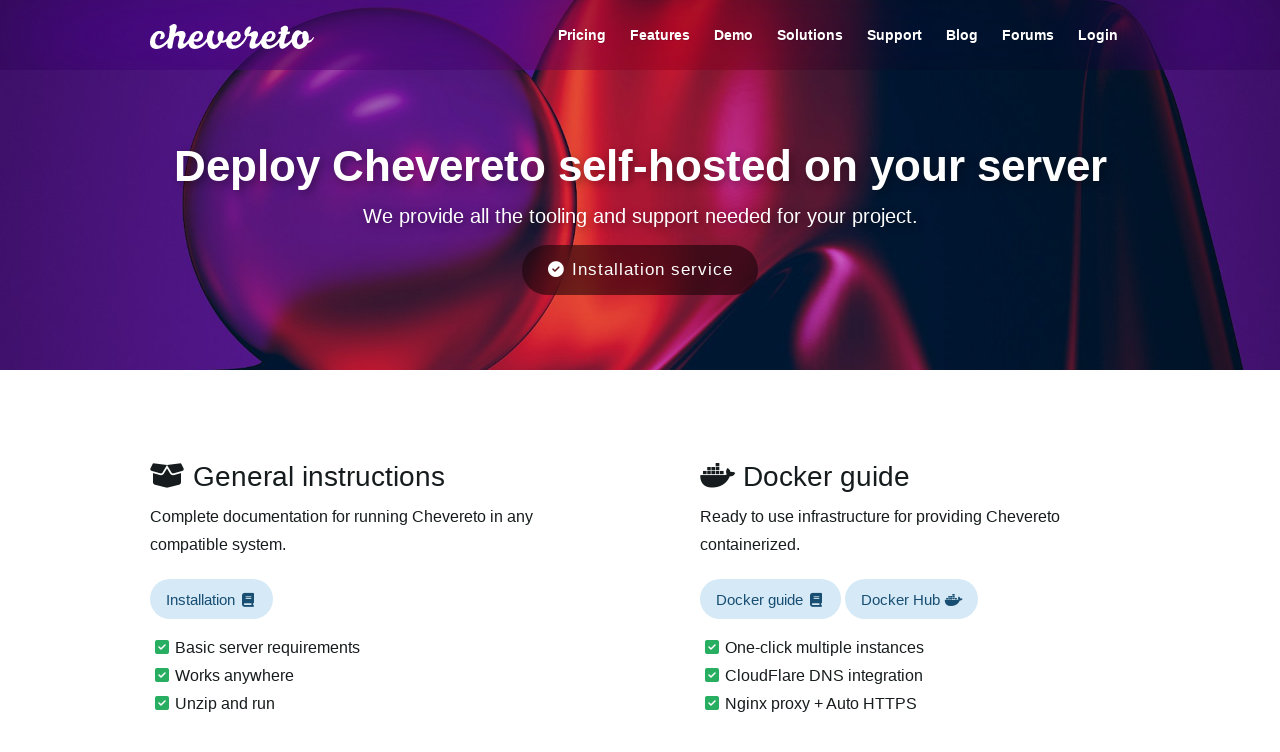

--- FILE ---
content_type: text/html; charset=UTF-8
request_url: https://chevereto.com/deploy/?lang=pt-BR
body_size: 5270
content:
<!DOCTYPE HTML>
<html xml:lang="en" lang="en">
<head>
	<script async src="https://www.googletagmanager.com/gtag/js?id=G-P8JN48TE2Z"></script>
	<script>
	window.dataLayer = window.dataLayer || [];
	function gtag(){dataLayer.push(arguments);}
	gtag('js', new Date());

	gtag('config', 'G-P8JN48TE2Z');
	</script>
	<meta charset="utf-8">
	<meta name="apple-mobile-web-app-status-bar-style" content="black">
	<meta name="viewport" content="width=device-width, initial-scale=1">
	<meta name="mobile-web-app-capable" content="yes">
		<meta name="description" content="Get Chevereto now on the cloud, containers and more. Get your own image hosting today!">
		<meta property="og:image" content="https://chevereto.com/app/themes/v3/img/favicon.png?a48768dbc23beffde85c3ac7a2a4b6c5">
	<title>Deploy - Chevereto self-hosted</title>
	<meta property="og:url" content="https://chevereto.com/">
	<meta property="og:type" content="website">
	<meta property="og:title" content="Deploy - Chevereto self-hosted">
	<meta property="og:description" content="Get Chevereto now on the cloud, containers and more. Get your own image hosting today!">
	<meta property="og:image" content="https://chevereto.com/src/img/chevereto-ultimate-remix.png">
	<meta name="twitter:image:src" content="https://chevereto.com/src/img/chevereto-ultimate-remix.png" />
	<meta name="twitter:card" content="summary_large_image" />
	<meta name="twitter:title" content="Deploy - Chevereto self-hosted" />
	<meta name="twitter:description" content="Get Chevereto now on the cloud, containers and more. Get your own image hosting today!" />
    <link rel="canonical" href="https://chevereto.com/deploy">
	<link rel="shortcut icon" href="https://chevereto.com/app/themes/v3/img/favicon.png?a48768dbc23beffde85c3ac7a2a4b6c5">
	<link rel="apple-touch-icon" href="https://chevereto.com/app/themes/v3/img/apple-touch-icon.png?a48768dbc23beffde85c3ac7a2a4b6c5" sizes="114x114">
	<link rel="alternate" type="application/rss+xml" title="Chevereto Feed" href="https://blog.chevereto.com/rss.xml">
	<link rel="stylesheet" type="text/css" href="https://chevereto.com/lib/Peafowl/peafowl.min.css?a48768dbc23beffde85c3ac7a2a4b6c5">
<link rel="stylesheet" href="https://chevereto.com/lib/Peafowl/font-awesome-6/css/all.min.css">	<link rel="stylesheet" href="https://chevereto.com/app/themes/v3/style.css?a48768dbc23beffde85c3ac7a2a4b6c5">
	<meta name="ahrefs-site-verification" content="22de26ab24187555a533560b5ea6243386b0de3adde17596afcb82881fcd3021">
</head>

<body id="deploy">

<script>
document.documentElement.className += " js"; var devices = ["phone", "phablet", "tablet", "laptop", "desktop", "largescreen"], window_to_device = function () { for (var e = [480, 768, 992, 1200, 1880, 2180], t = [], n = "", d = document.documentElement.clientWidth || document.getElementsByTagName("body")[0].clientWidth || window.innerWidth, c = 0; c < devices.length; ++c)d >= e[c] && t.push(devices[c]); for (0 == t.length && t.push(devices[0]), n = t[t.length - 1], c = 0; c < devices.length; ++c)document.documentElement.className = document.documentElement.className.replace(devices[c], ""), c == devices.length - 1 && (document.documentElement.className += " " + n), document.documentElement.className = document.documentElement.className.replace(/\s+/g, " "); if ("laptop" == n || "desktop" == n) { var o = document.getElementById("pop-box-mask"); null !== o && o.parentNode.removeChild(o) } }; window_to_device(), window.onresize = window_to_device;
</script>


<header id="top" class="white animate">
	<div class="content-width">
		<a href="https://chevereto.com" id="top-logo"><img class="logo-w" src="https://chevereto.com/app/themes/v3/img/chevereto-white.svg?a48768dbc23beffde85c3ac7a2a4b6c5" alt="Chevereto"></a>
		<nav class="float-right phone-hide phablet-hide">
			<ul id="top-links">
				<li><a href="https://chevereto.com/pricing">Pricing</a></li>
				<li><a href="https://chevereto.com/features">Features</a></li>
				<li><a target="_blank" href="https://demo.chevereto.com/">Demo</a></li>
				<li><a>Solutions</a>
					<ul class="top-link-menu c6">
						<li><a href="https://chevereto.com/stores"><i class="icon fa-solid fa-cart-shopping margin-right-10"></i>Stores</a></li>
						<li><a href="https://chevereto.com/real-state"><i class="icon fa-solid fa-sign-hanging margin-right-10"></i>Real estate</a></li>
						<li><a href="https://chevereto.com/photographers"><i class="icon fa-solid fa-camera margin-right-10"></i>Photographers</a></li>
						<li><a href="https://chevereto.com/communities"><i class="icon fa-solid fa-users margin-right-10"></i>Communities</a></li>
						<li><a href="https://chevereto.com/content-creators"><i class="icon fa-solid fa-user-astronaut margin-right-10"></i>Content creators</a></li>
						<li><a href="https://chevereto.com/service-providers"><i class="icon fas fa-bell-concierge"></i> Service providers</a></li>
					</ul>
				</li>
                <li><a href="https://chevereto.com/support">Support</a></li>
				<li><a href="https://blog.chevereto.com/">Blog</a></li>
				<li><a href="https://chevereto.com/community">Forums</a></li>
				<li><a href="https://chevereto.com/panel">Login</a></li>
			</ul>
		</nav>
		<div id="top-menu-button" class="hidden phone-show phablet-show"><div class="icon --show fas fa-bars"></div></div>
		<div id="top-menu-layer"></div>
	</div>
</header>

<div id="inner-cover-get-started" class="inner-cover cover-text-shadow">
    <div class="content-width">
        <h1>Deploy Chevereto self-hosted on your server</h1>
        <p>We provide all the tooling and support needed for your project.</p>
        <div class="margin-top-10">
            <a class="btn btn-big btn-capsule animate margin-5" href="https://chevereto.com/panel/support" target="_blank"><span class="btn-icon fas fa-circle-check"></span> Installation service</a>
        </div>
    </div>
</div>

<!-- <div class="content-block--slim phone-text-align-center phablet-text-align-center black-background">
    <div class="content-width overflow-auto">
        <div class="phablet-c1 grid-columns">
            <div class="c2 phablet-c1 grid-columns gutter-margin-right"><span class="icon-features fas fa-face-smile-beam yellow"></span></div>
            <div class="c22 phablet-c1 grid-columns">
                <h4>Installation service <span class="new-label"><i class="fas fa-bolt"></i> new</span></h4>
                <p>Leave the installation to us. We install Chevereto in your server for just $60 <a href="https://chevereto.com/panel/support">Extra support <i class="fas fa-arrow-right"></i></a></p>
            </div>
        </div>
    </div>
</div> -->

<div class="content-block content-width">
    <div class="overflow-features-container overflow-auto margin-top-10 text-align-left">
        <div class="c11 phone-c1 phablet-c1 grid-columns">
            <h3 class="margin-bottom-10"><span class="icon fas fa-box-open"></span> General instructions</h3>
            <p>Complete documentation for running Chevereto in any compatible system.</p>
            <ul class="tag-buttons">
                <li><a class="btn btn-capsule default" href="https://v4-docs.chevereto.com/application/installing/installation.html" target="_blank">Installation <span class="btn-icon fas fa-book"></span></a></li>
            </ul>
            <ul class="checklist checklist--pad">
                <li><i class="icon fas fa-square-check color-green"></i> Basic server requirements</li>
                <li><i class="icon fas fa-square-check color-green"></i> Works anywhere</li>
                <li><i class="icon fas fa-square-check color-green"></i> Unzip and run</li>
            </ul>
        </div>
        <div class="r1 hidden phone-show phablet-show"></div>
        <div class="c11 phone-c1 phone-float-none phablet-c1 phablet-float-none float-right">
            <h3 class="margin-bottom-10"><span class="icon fab fa-docker"></span> Docker guide</h3>
            <p>Ready to use infrastructure for providing Chevereto containerized.</p>
            <ul class="tag-buttons">
                <li><a class="btn btn-capsule default" href="https://v4-docs.chevereto.com/guides/docker/" target="_blank">Docker guide <span class="btn-icon fas fa-book"></span></a> <a class="btn btn-capsule default" href="https://hub.docker.com/r/chevereto/chevereto" target="_blank">Docker Hub <span class="btn-icon fab fa-docker"></span></a></li>
            </ul>
            <ul class="checklist checklist--pad">
                <li><i class="icon fas fa-square-check color-green"></i> One-click multiple instances</li>
                <li><i class="icon fas fa-square-check color-green"></i> CloudFlare DNS integration</li>
                <li><i class="icon fas fa-square-check color-green"></i> Nginx proxy + Auto HTTPS</li>
            </ul>
        </div>
    </div>
    <div class="overflow-features-container overflow-auto margin-top-40 text-align-left">
        <div class="c11 phone-c1 phone-float-none phablet-c1 phablet-float-none float-left">
            <h3 class="margin-bottom-10"><span class="icon fas fa-magic-wand-sparkles"></span> Control panels</h3>
            <p>Easy to follow installation instructions for cPanel and other popular server panels.</p>
            <ul class="tag-buttons">
                <li><a class="btn btn-capsule default" href="https://v4-docs.chevereto.com/guides/cpanel/" target="_blank">cPanel guide <span class="btn-icon fas fa-book"></span></a> <a class="btn btn-capsule default" href="https://v4-docs.chevereto.com/guides/plesk/" target="_blank">Plesk guide <span class="btn-icon fas fa-book"></span></a></li>
            </ul>
            <ul class="checklist checklist--pad">
                <li><i class="icon fas fa-square-check color-green"></i> Beginner friendly</li>
                <li><i class="icon fas fa-square-check color-green"></i> Step-by-step guide</li>
                <li><i class="icon fas fa-square-check color-green"></i> Cheap hosting</li>
            </ul>
        </div>
        <div class="r1 hidden phone-show phablet-show"></div>
        <div class="c11 phone-c1 phone-float-none phablet-c1 phablet-float-none float-right">
            <h3 class="margin-bottom-10"><span class="icon fab fa-ubuntu"></span> Virtual Private Server</h3>
            <p>Quickly get Chevereto running in any VPS with ease.</p>
            <ul class="tag-buttons">
                <li><a class="btn btn-capsule default" href="https://v4-docs.chevereto.com/guides/server/vps.html" target="_blank">VPS guide <span class="btn-icon fas fa-book"></span></a></li>
            </ul>
            <ul class="checklist checklist--pad">
                <li><i class="icon fas fa-square-check color-green"></i> One-click bash scripts</li>
                <li><i class="icon fas fa-square-check color-green"></i> Prepares dependencies</li>
                <li><i class="icon fas fa-square-check color-green"></i> Automatic HTTPS</li>
            </ul>
        </div>
    </div>
</div>



<div class="content-block content-block-cloud-offer screen-background-2 light-color-shadow">
    <div class="content-width text-align-center">
        <h2><span class="icon fas fa-question-circle"></span> Not into self-hosting?</h2>
        <p>Check our upcoming cloud offering alternative to enjoy our software without any trouble.</p>
        <ul class="tag-buttons">
        </ul>
            <li><a class="btn btn-capsule white" href="https://chevereto.com/cloud"><span class="btn-icon fas fa-cloud margin-right-5"></span>Chevereto Cloud</a></li>
        </ul>
    </div>
</div>

    
    <footer>
        <div class="foot-main content-width">
            <div class="overflow-visible">
                <div class="footer-group">
                    <div class="footer-group-title">Chevereto</div>
                    <ul>
                        <li><a href="https://chevereto.com/cloud">Cloud</a></li>
                        <li><a href="https://chevereto.com/panel">Client login</a></li>
                        <li><a href="https://chevereto.com/features">Features</a></li>
                        <li><a href="https://chevereto.com/pricing">Pricing</a></li>
                        <li><a href="https://chevereto.com/deploy">Deploy</a></li>
                        <li><a href="https://chevereto.com/support">Support</a></li>
                        <li><a href="https://chevereto.com/contact">Contact</a></li>
                    </ul>
                </div>
                <div class="footer-group">
                    <div class="footer-group-title">Meta</div>
                    <ul>
                        <li><a href="https://blog.chevereto.com/" target="_blank">Blog</a></li>
                        <li><a href="https://v4-docs.chevereto.com/" target="_blank">Documentation</a></li>
                        <li><a href="https://chevereto.com/releases" target="_self">Releases</a></li>
                        <li><a href="https://chevereto.com/license" rel="license">License</a></li>
                        <li><a href="https://chevereto.com/policies">Policies</a></li>
                        <li><a href="https://chevereto.com/go/newsletter">Newsletter</a></li>
                    </ul>
                </div>
                <div class="footer-group">
                    <div class="footer-group-title">About</div>
                    <ul>

                        <li><a href="https://chevereto.com/why">Why</a></li>
                        <li><a href="https://chevereto.com/faq">FAQ</a></li>
                        <li><a href="https://chevereto.com/dmca">DMCA</a></li>
                        <li><a href="https://chevereto.com/hall-of-fame">Hall of fame</a></li>
                        <li><a href="https://xrdebug.com" target="_blank">xrDebug</a></li>
                    </ul>
                </div>
                <div class="footer-group">
                    <div class="footer-group-title">Community</div>
                    <ul>
                        <li><a href="https://chevereto.com/community">Forums</a></li>
                        <li><a href="https://chevereto.com/go/discord" target="_blank">Discord</a></li>
                        <li><a href="https://chevereto.oneskyapp.com/" target="_blank">Translate</a></li>
                        <li><a href="https://www.youtube.com/@cheveretocms" target="_blank">YouTube</a></li>
                        <li><a href="https://x.com/chevereto" target="_blank">X</a></li>
                        <li><a href="https://github.com/chevereto" target="_blank">GitHub</a></li>
                    </ul>
                </div>
                <div class="footer-group">
                                        <div class="footer-group-title">Latest release</div>
                    <a id="footer-licenses-counter" href="https://chevereto.com/releases/4.4.2">4.4.2</a>
                    <div class="margin-top-5 text-transform-uppercase"><a href="https://v4-docs.chevereto.com/introduction/changelog/4.4.html" target="_blank">Vivaracho</a></div>
                </div>
                <div class="footer-group">
                    <a href="https://chevere.org" target="_blank"><img alt="Chevere logo" width="150" height="150" src="https://chevereto.com/app/themes/v3/img/chevere.svg?a48768dbc23beffde85c3ac7a2a4b6c5"></a>
                </div>
            </div>
            <div class="font-size-small margin-top-20 margin-bottom-20">Copyright 2007—2026 Chevere SpA, <a href="https://rodolfoberrios.com" rel="author" target="_blank">Rodolfo Berrios</a></div>
        </div>
    </footer>


<script src="https://chevereto.com/lib/Peafowl/js/jquery.min.js?a48768dbc23beffde85c3ac7a2a4b6c5"></script>
<script src="https://chevereto.com/lib/Peafowl/peafowl.min.js?a48768dbc23beffde85c3ac7a2a4b6c5"></script>
<script>
    var resizeTimer;
    document.addEventListener("DOMContentLoaded", function() {
        $("#newsletter-heading").click(function(e) {
            $("#newsletter-form-email").focus();
        });
        $(window).on("resize", function () {
            resizeTimer = setTimeout(function () {
                sideMenu.close();
            }, 250);
        });
        $("#top-menu-button").click(function(e) {
            sideMenu[!$("body").hasClass("--menu-open") ? "open" : "close"]();
            e.stopPropagation();
        });
        $("html").click(function(e) {
            if($("body").hasClass("--menu-open") && !$(e.target).closest('#side-menu').exists()) {
                sideMenu.close();
            }
        });
        sideMenu = {
            vars: {
                size: "230px",
                selector: "#side-menu"
            },
            open: function() {
                if (!$(sideMenu.vars.selector).exists()) {
                    $("body").append($("<ul/>", {
                        id: sideMenu.vars.selector.replace("#", ""),
                        class: "touch-scroll",
                        html: $("nav ul", "#top").html()
                    }));
                    $("a", sideMenu.vars.selector).removeClass("btn");
                }
                $(sideMenu.vars.selector).css({
                    width: sideMenu.vars.size,
                    marginRight: "-" + sideMenu.vars.size
                }).animate({
                    marginRight: 0
                }, 200, "swing");
                $("body").addClass("--menu-open");
            },
            close: function() {
                $(sideMenu.vars.selector).animate({
                    marginRight: "-" + sideMenu.vars.size
                }, 200, "swing");
                $("body").removeClass("--menu-open");
            }
        };

                    var $preFoot = $("#pre-foot");
            var $footer = $("footer");
            $footer.css("marginTop", $preFoot.outerHeight(true));
            $("#cover-arrow-down, #call-to-action").click(function(e) {
                e.preventDefault();
                $("html,body").animate({
                    scrollTop: $(".background-cover").height()
                });
            });
            $(document).on("submit", "form#newsletter-signup-form", function(e) {
                e.preventDefault();
                var $this = $(this),
                    $email = $("#newsletter-form-email", this)
                    $button = $("#newsletter-form-submit", this);

                $this.disableForm();
                $button.removeClass('red').addClass('grey');
                $button.find(".text").css("visibility", "hidden");
                PF.fn.loading.inline($(".loading", $this), {
                    size: "small",
                    center: true,
                });
                var newsletterXHR = $.ajax({
                    data: {
                        action: "newsletter-subscribe",
                        email: $email.val(),
                        list: "newsletter"
                    }
                }).complete(function(XHR) {
                    $this.enableForm();
                    $(".loading", $this).empty();
                    $button.find(".text").css("visibility", "");
                    $button.removeClass('grey').addClass('red');
                    var response = XHR.responseJSON;
                    PF.fn.growl.call(response.status == 200 ? response.success.message : response.error.message);
                    if (response.status == 200) {
                        $this[0].reset();
                        $("#pre-foot").fadeOut(function() {
                            $(this).remove();
                        });
                    }

                });

            });
            if ($("#home-cover").exists()) {
                var landing_src = $(".home-cover-img", "#home-cover-slideshow").first().attr("data-src");

                function showHomeCover() {
                    $("body").addClass("load");
                    $(".home-cover-img", "#home-cover-slideshow").first().css("background-image", "url(" + landing_src + ")").addClass("animate-in--alt").removeAttr("data-src");
                    setTimeout(function() {
                        $("body").addClass("loaded");
                        setTimeout(function() {
                            showHomeSlideshow();
                        }, 7000);
                    }, 400 * 1.5);
                }

                var showHomeSlideshowInterval = function() {
                    setTimeout(function() {
                        showHomeSlideshow();
                    }, 8000);
                };

                function showHomeSlideshow() {
                    var $image = $(".home-cover-img[data-src]", "#home-cover-slideshow").first();
                    var $images = $(".home-cover-img", "#home-cover-slideshow");
                    if ($image.length == 0) {
                        if ($images.length == 1) return;
                        $images.first().removeClass("animate-in");
                        $("#home-cover-slideshow").append($images.first());
                        setTimeout(function() {
                            $(".home-cover-img:last", "#home-cover-slideshow").addClass("animate-in");
                        }, 20);
                        setTimeout(function() {
                            $(".home-cover-img:not(:last)", "#home-cover-slideshow").removeClass("animate-in");
                        }, 4000);
                        showHomeSlideshowInterval();
                    } else {
                        var src = $image.attr("data-src");
                        $("<img/>").attr("src", src)
                            .on("load error", function() {
                                $(this).remove();
                                $image.css("background-image", "url(" + src + ")").addClass("animate-in").removeAttr("data-src");
                                setTimeout(function() {
                                    $(".home-cover-img:not(:last)", "#home-cover-slideshow").removeClass("animate-end animate-in--alt");
                                }, 2000);
                                showHomeSlideshowInterval();
                            });
                    }
                }

                if (landing_src) {
                    $("<img/>").attr("src", landing_src)
                        .on("load error", function() {
                            $(this).remove();
                            showHomeCover();
                        });
                } else {
                    showHomeCover();
                }
            }

        
    });
</script>
<script defer src="https://static.cloudflareinsights.com/beacon.min.js/vcd15cbe7772f49c399c6a5babf22c1241717689176015" integrity="sha512-ZpsOmlRQV6y907TI0dKBHq9Md29nnaEIPlkf84rnaERnq6zvWvPUqr2ft8M1aS28oN72PdrCzSjY4U6VaAw1EQ==" data-cf-beacon='{"version":"2024.11.0","token":"eef1f13961b04efd8789d75a4e0dee18","r":1,"server_timing":{"name":{"cfCacheStatus":true,"cfEdge":true,"cfExtPri":true,"cfL4":true,"cfOrigin":true,"cfSpeedBrain":true},"location_startswith":null}}' crossorigin="anonymous"></script>
</body>
</html>


--- FILE ---
content_type: text/css
request_url: https://chevereto.com/app/themes/v3/style.css?a48768dbc23beffde85c3ac7a2a4b6c5
body_size: 10418
content:
/* Peafowl overrides */
body {
    font-family: Helvetica, Arial, sans-serif;
    min-height: 100vh;
    display: flex;
    flex-direction: column;
}

body#pricing, body#cloud {
    background: #000;
}

.margin-right-50 {
    margin-right: 50px;
}

@media (min-width: 768px) {
    .pricing-tier-group.grid-columns.c14 {
        width: 560px;
    }
}

.btn.dark-blue.outline, .btn.dark-blue.outline:hover, .btn.purple.outline, .btn.purple.outline:hover, .btn.brown.outline, .btn.brown.outline:hover, .btn.orange.outline, .btn.orange.outline:hover {
    background: none;
}

.btn.dark-blue, .btn.purple {
    color: #fff;
}

.btn.brown, .btn.brown.off:hover {
    border-color: #be9964;
    background-color: #be9964;
}

.btn.dark-blue, .btn.dark-blue.off:hover {
    border-color: #34495e;
    background-color: #34495e;
}

.btn.dark-blue:hover {
    background-color: #2c3e50;
}

.btn.dark-blue.outline {
    color: #34495e;
}

.btn.purple, .btn.purple.off:hover {
    border-color: #9b59b6;
    background-color: #9b59b6;
}

.btn.purple:hover {
    background-color: #8e44ad;
}

.btn.purple.outline {
    color: #9b59b6;
}

.btn.orange {
    background-color: #f39c12;
    border-color: #f39c12;
}

.btn.orange:hover {
    background-color: #e67e22;
    border-color: #e67e22;
}

.dark-blue {
    color: #34495e;
}

.color-purple {
    color: #8e44ad;
}

.color-brown, .btn.brown.outline {
    color: #be9964;
}

.color-yellow {
    color: #f1c40f !important;
}

.color-orange {
    color: #f39c12 !important;
}

.btn.orange.outline {
    color: #f39c12;
    border-color: #f39c12;
}

.text-input, input[type="text"], .btn {
    height: 40px;
}

textarea.text-input {
    min-height: 120px !important;
}

.btn {
    line-height: 40px;
    border: 1px solid transparent;
    border-color: rgba(0, 0, 0, 0.1) rgba(0, 0, 0, 0.1) rgba(0, 0, 0, 0.25);
    /* box-shadow: inset 0 1px 0 rgba(255,255,255,.3), 0 1px 2px rgba(0,0,0,.05); */
}

.btn-big {
    font-size: 17px;
    height: 50px;
    line-height: 50px;
    text-align: center;
    letter-spacing: 1px;
    padding-left: 1.5em;
    padding-right: 1.5em;
    min-width: 160px;
}

.btn.grey {
    background: #f5f5f5;
    color: inherit;
    box-shadow: none;
    border-color: transparent;
}

.btn.grey:hover {
    background: #f0f0f0;
}

.btn.yellow, .btn.yellow.off:hover {
    border-color: #f2c925;
    background-color: #f2c925;
}

.btn.yellow:hover {
    background-color: #f39c12;
}

.btn.yellow.outline {
    color: #f1c40f;
    border-color: #f1c40f;
    background-color: transparent;
}

body {
    z-index: 100;
}

body, html {
    width: 100%;
    margin-bottom: 0;
}

.content-width {
    width: 90%;
    -webkit-margin-end: auto;
    margin-inline-end: auto;
    -webkit-margin-start: auto;
    margin-inline-start: auto;
    position: relative;
    -webkit-padding-start: 0;
    padding-inline-start: 0;
    -webkit-padding-end: 0;
    padding-inline-end: 0;
}

.content-width, .content-width.fluid {
    max-width: 980px;
}

body, .text-input, input[type="text"] {
    font-size: 16px;
}

h2 {
    font-size: 2.25em;
}

h3 {
    font-size: 1.75em;
}

h4 {
    font-size: 1.35em;
}

.phablet h2 {
    font-size: 38px;
}

.phablet h3 {
    font-size: 28px;
}

h1, h2, h3, h4, h5 {
    line-height: 1.2;
}

#fullscreen-modal-box h1, #fullscreen-modal-box .modal-box-title {
    font-weight: normal;
}

p {
    line-height: 175%;
}

/*a:hover {
	text-decoration: none;
}*/

h1 a, h2 a, h3 a, h4 a, h1 a:hover, h2 a:hover, h3 a:hover, h4 a:hover {
    text-decoration: none;
    color: inherit;
}

.color-orange {
    color: #ff7f00;
}

#top, #top .content-width {
    height: 70px;
    /* 76 */
}

#top {
    width: 100%;
    position: relative;
    /* position: -webkit-sticky;
    position: sticky; */
    line-height: 70px;
    font-size: 14px;
    border-bottom: 0px solid #23a8e0;
    background: #fff;
    z-index: 2;
}

.glass,
#top.white::before,
.top-link-menu::before {
    -webkit-backdrop-filter: blur(50px) saturate(1.8);
    backdrop-filter: blur(50px) saturate(1.8);
}

#top.white::before,
.top-link-menu::before {
    content: '';
    position: absolute;
    width: 100%;
    height: 100%;
    top: 0;
    left: 0;
    z-index: -1;
}

.glass {
    color: #FFF;
    background: rgba(0, 0, 0, 0.4);
}

.glass:hover {
    background: rgba(0, 0, 0, 0.5);
}

.btn-big.glass {
    color: #FFF;
}

#top.white {
    background: rgba(0, 0, 0, 0.2);
    border-bottom: none;
}

#top-logo {
    height: 100%;
    display: block;
    position: absolute;
    top: 50%;
    transform: translateY(-50%);
}

#top-logo img {
    display: inline-block;
    vertical-align: middle;
}

#top nav {
    font-size: 1em;
}

#top-menu-button {
    cursor: pointer;
    color: #333;
    font-size: 20px;
    position: absolute;
    right: -10px;
    padding: 0 10px;
    -webkit-tap-highlight-color: transparent;
    text-decoration: none;
    z-index: 2;
}

#top-menu-layer {
    width: 100vw;
    height: 100dvh;
    width: 100vw;
    height: 100dvh;
    position: fixed;
    top: 0;
    left: 0;
    z-index: 1;
    display: none;
    transition: all 0.2s ease;
}

.--menu-open {
    overflow: hidden;
}

.--menu-open #top-menu-layer {
    display: block;
}

body.--menu-open .icon.--show, body:not(.--menu-open) .icon.--hide {
    display: none;
}

body:not(.--menu-open) .icon.--show, body.--menu-open .icon.--hide {
    display: inline-block;
}

body.--menu-open .icon.--hide {
    margin-right: 230px;
}

#top.white #top-menu-button {
    color: #fff;
}

#top-links {
    margin: 0;
    line-height: 70px;
}

#top-links li {
    float: left;
    height: 70px;
    position: relative;
}

#top-links li.current {
    border-bottom: 0px solid #FFF;
}

#top.white #top-links li.current {
    border-bottom-width: 3px;
}

#top-links a {
    text-decoration: none;
    display: inline-block;
    padding: 0 12px;
    color: inherit;
    transition: all 0.2s ease;
}

.white #top-links a {
    text-shadow: 1px 1px 0 rgba(0, 0, 0, 0.1);
}

#top-links li:last-child a {
    margin-right: 0 !important;
}

#top-links li:hover, #top-links .current a {
    color: #23a8e0;
}

#top.white #top-links a.btn,
#top.white #top-links li:hover {
    background: rgba(0, 0, 0, 0.3);
}

#top.white #top-links a {
    font-weight: bold;
    color: #fff;
}

#top-links a.btn, #top-links li:hover.btn {
    color: #fff;
    margin: 0 12px;
    border: none;
    box-shadow: none;
}

.top-link-menu {
    background: rgba(0, 0, 0, .5);
    position: absolute;
    display: none;
    font-size: 1em;
    /* border-top: 1px solid #000;
    border-bottom: 1px solid #000; */
}

#side-menu .top-link-menu {
    font-size: 0.9em;
}

#top.scrolled,
#top:hover,
#top.scrolled .top-link-menu,
#top:hover .top-link-menu {
    /* background: rgba(0,0,0,0.8); */
}

.phablet .top-link-menu,
.phone .top-link-menu {
    position: static;
    /* display: block; */
}

li:hover .top-link-menu,
li:active .top-link-menu {
    display: block;
}

.top-link-menu li,
.top-link-menu li a {
    width: 100%;
}

.top-link-menu li {
    padding-left: 40px;
    padding-right: 0;
}

.top-link-menu .icon {
    position: absolute;
    left: 16px;
    top: 50%;
    transform: translateY(-50%);
    width: 30px;
    text-align: center;
}

#top.white #top-links .capsule-container:hover {
    background: none;
}

#top.white #top-links .top-link-menu li:hover {
    background: rgba(0, 0, 0, .3);
}

#side-menu {
    font-size: 1.2em;
    width: 60%;
    height: 100%;
    background: rgba(0, 0, 0, .8);
    position: fixed;
    top: 0;
    right: 0;
    z-index: 3;
    margin: 0;
    margin-right: -60%;
    -webkit-backdrop-filter: blur(14px) saturate(1.8);
    backdrop-filter: blur(14px) saturate(1.8);
}

.--menu-open #side-menu {
    box-shadow: -3px -3px 45px 0px rgba(0, 0, 0, .75);
}

#side-menu a {
    display: block;
    padding: 14px 10px;
    color: #fff;
    border-left: 8px solid transparent;
    text-decoration: none;
}

#side-menu a.btn-capsule {
    border-radius: 0;
    height: auto;
    line-height: 140%;
}

#side-menu li {
    margin: 0;
    line-height: 140%;
    position: relative;
}

#side-menu ul>li.current a {
    border-left-color: #23a8e0;
}

#cover-404, .background-cover, .background-cover-src {
    height: 100%;
    width: 100%;
    position: relative;
    background-color: #f5f5f5;
    background-repeat: no-repeat;
    background-size: cover;
    background-position: center center;
    height: 100vh;
}

#home-cover {
    height: 80%;
    min-height: max(650px, 80vh);
    min-height: max(650px, 80dvh);
}

.phone #home-cover, .phablet #home-cover {
    height: 100%;
    min-height: 100vh;
}

.phone #cover-404, .phone #home-cover {
    background-position: 40% bottom;
}

.background-cover {
    margin-top: -70px;
    background: #000;
}

.background-cover-src {
    position: absolute;
    top: 0;
    left: 0;
    background-color: #333;
    transition: all 0.5 easing;
    transform: scale;
    /*opacity: .9;*/
    /* background-attachment: fixed; */
    /* background-position: center; */
}

#home-cover-content, #offer-cover-content, #hosting-sponsors-content, #free-cover-content2 {
    color: #fff;
    text-align: center;
    position: absolute;
    left: 50%;
    transform: translateX(-50%);
    padding-right: 10px;
    padding-left: 10px;
}

#home-cover-content {
    top: auto;
    bottom: 30vh;
    bottom: 30dvh;
}

.phone #home-cover-content, .phablet #home-cover-content {
    left: 0;
    top: auto;
    bottom: 40px;
    bottom: calc(100vh - 100dvh + 40px);
    margin: 0;
    text-align: left;
    transform: none;
}

.phablet #home-cover-content p {
    margin-left: 0 !important;
}

.home-cover-content a {
    color: #fff;
}

.cover-text-shadow,
.light-color-shadow {
    text-shadow: 3px 3px 9px rgb(0 0 0 / 35%);
}

.home-cover-content h1,
.home-cover-content p {
    color: #fff;
    margin-bottom: 10px;
}

.home-cover-content h1,
.home-cover-content .h1 {
    font-size: 48px;
    margin-bottom: 10px;
    font-weight: 600;
}

.phone .home-cover-content h1 {
    font-size: 38px;
}

.home-cover-content p {
    font-size: 22px;
    line-height: 1.4;
}

.home-cover-content p strong {
    font-weight: inherit;
}

#home-cover-photo-cc, #home-cover-version {
    color: rgba(255, 255, 255, 0.9);
    font-size: 11px;
    position: absolute;
    bottom: 5px;
    text-shadow: 2px 2px 6px rgba(0, 0, 0, 0.4);
}

#home-cover-photo-cc {
    right: 5px;
}

#home-cover-photo-cc:hover {
    color: rgba(255, 255, 255, 1);
}

#home-cover-version {
    left: 5px;
}

#home-cover #call-to-action {
    text-shadow: 1px 1px 2px rgba(0, 0, 0, 0.2);
    box-shadow: 2px 2px 2px 0px rgba(0, 0, 0, 0.2);
}

#home-cover-split {
    max-width: 100vw;
    margin-top: -20vh;
    margin-top: -20dvh;
    padding-top: 0;
}

.screen-container {
    position: relative;
    text-align: right;
}

.screen-container .screen {
    display: inline-block;
}

.screen {
    background: #fff;
    border-radius: 6px;
    box-shadow: 2px 2px 12px rgba(0, 0, 0, .2);
}

.screen--mobile {
    max-width: 230px;
    position: absolute;
    bottom: -30px;
    left: 20px;
    z-index: 1;
}

.screen--desktop {
    max-width: calc(100% - 80px);
    border-radius: 12px;
}

.phone .screen--desktop,
.phone .screen--mobile,
.phablet .screen--desktop,
.phablet .screen--mobile {
    position: static;
    max-width: 100%;
    border: 0;
}

#home-cover-down {
    padding-top: 40px;
}

.phone #home-cover-split,
.phablet #home-cover-split {
    padding-top: 40px;
    margin-top: 0;
    max-width: 100vw;
}

#home-video h2 {
    font-size: 44px;
}

#cover-arrow-down {
    cursor: pointer;
    text-align: center;
    color: #fff;
    font-size: 50px;
    position: absolute;
    bottom: 0;
    width: 50px;
    left: 50%;
    margin-left: -25px;
    text-shadow: 2px 2px 6px rgba(0, 0, 0, 0.4);
}

.white .inner-cover {
    min-height: 0;
}

.inner-cover {
    padding: 140px 0 70px 0;
    color: #fff;
    text-align: center;
    background-color: #000;
    background-size: cover;
    background-position: 50% 50%;
    margin-top: -70px;
}

.phone .inner-cover, .phablet.inner-cover {
    height: auto;
    min-height: 0;
}

.inner-cover.default-bkg {
    background: #8e44ad;
    background: linear-gradient(to bottom, #8e44ad 0%, #3498db 100%);
    filter: progid:DXImageTransform.Microsoft.gradient(startColorstr='#8e44ad', endColorstr='#3498db', GradientType=0);
}

.inner-cover.simple {
    min-height: 0;
    padding: 110px 0 40px 0;
}

.inner-cover.simple h1, .inner-cover.simple .title {
    margin-bottom: 0;
    text-align: center;
    font-size: 34px;
}

.inner-cover h1, .inner-cover .title {
    color: #fff;
    font-weight: 600;
}

.inner-cover.default-bkg h1, .inner-cover.default-bkg .title, .inner-cover.default-bkg p {
    text-shadow: none;
}

/* Inner covers */

#inner-cover-features {
    background-image: url(/src/backgrounds/abstract/vackground-iSaDQdcPozk.jpg);
    background-position: top center;
    min-height: 340px;
}

#inner-cover-get-started {
    background-image: url(/src/backgrounds/abstract/ferhat-deniz-fors-MUXT1ykAz4c-unsplash.jpg);
    background-position: right 40%;
}

#inner-cover-faq {
    background-image: url(/src/backgrounds/abstract/sebastian-svenson-LpbyDENbQQg.jpg);
    background-position: center top;
}

#inner-cover-cloud {
    background-image: url(/src/backgrounds/abstract/gradienta-bKESVqfxass.jpg);
    background-position: 50% 40%;
    position: relative;
    height: 100%;
}

#inner-cover-cloud-wrap {
    height: 900px;
    position: absolute;
    right: 0;
    left: 0;
    top: 0;
    z-index: 0;
}

body#cloud .special-message-logo {
    zoom: 1.3;
}

#cloud-puller {
    z-index: 1;
    position: relative;
}

#cloud-puller h1 {
    margin-top: 70px;
}

#cloud-puller .cloud-intro {
    font-size: 1.2em;
    margin-bottom: 40px
}

.inner-cover-cloud-after, .inner-cover-pricing-after {
    display: block;
    height: 340px;
    position: absolute;
    bottom: 0;
    left: 0;
    right: 0;
    background: linear-gradient(rgba(0, 0, 0, 0.0) 0%, rgba(0, 0, 0, 0.0) 70%, rgba(0, 0, 0, 0.2) 80%, rgba(0, 0, 0, 0.7) 90%, rgba(0, 0, 0, 0.9) 95%, rgba(0, 0, 0, 1.0) 100%);
}

.inner-cover-cloud-after {
    height: 200px;
}

.screen-background-1 {
    background-image: url(/src/backgrounds/abstract/vackground-iSaDQdcPozk.jpg);
}

.screen-background-2 {
    background-image: url(/src/backgrounds/abstract/gradienta-bKESVqfxass.jpg);
}

.screen-background-3 {
    background-image: url(/src/backgrounds/abstract/milad-fakurian-CN2FEPXERRI.jpg);
}

.screen-background-4 {
    background-image: url(/src/backgrounds/abstract/milad-fakurian-eRbgsJ0Ec0o-unsplash.jpg);
}

#inner-cover-pricing {
    background-image: url(/src/backgrounds/abstract/gradienta-bKESVqfxass.jpg);
    background-position: center;
    padding-bottom: 530px;
}

.phablet #inner-cover-pricing {
    padding-bottom: 380px;
}

.phone #inner-cover-pricing {
    min-height: 0;
    padding-bottom: 290px;
}

#inner-cover-free {
    background-image: url(./img/Col_de_la_Ponsonniere.jpg);
    background-position: 50% 90%;
}

#inner-cover-affiliates {
    background-image: url(./img/woman-girl-technology-music.jpg);
}

#inner-cover-affiliates {
    height: calc(100% - 260px);
}

#inner-cover-affiliates-content {
    margin-top: -40px;
    top: 50%;
    transform: translateY(-50%);
    position: relative;
}

#inner-cover-support {
    background-image: url(/src/backgrounds/abstract/milad-fakurian-dQDDMWgvotg.jpg);
    background-position: 50% 50%;
}

#aff-s1 {
    color: #333;
}

#aff-s2 {
    color: #2cc36b;
}

#aff-s3 {
    color: #f1c40f;
}

#cover-explained h1, #cover-explained h2, .inner-cover h1 {
    font-size: 44px;
}

#cover-explained p, .inner-cover p {
    font-size: 20px;
    line-height: 1.4;
    margin-top: 10px;
}

#cover-explained a, #cover-explained a:hover {
    text-decoration: none;
}

.content-block {
    padding: 80px 0;
}

.content-block--slim {
    padding: 40px 0;
    font-size: 95%;
}

.phone .content-block, .content-block--compact {
    padding: 50px 0;
}

.content-block h1, .content-block h2, .content-block h3, .content-block h4, .content-block p {
    margin-bottom: 20px;
}

.content-block p:last-child {
    margin-bottom: 0;
}

.content-block h4.font-weight-bold {
    font-size: 1em;
    font-weight: bold;
}

.grey-background {
    background: hsl(192deg 15% 97%);
    background-size: cover;
    background-position: left bottom;
    background-attachment: fixed;
}

.light-color {
    color: #ECECFB;
}

.black-background {
    background: #000;
    background-size: cover;
    background-position: left bottom;
    background-attachment: fixed;
    color: #ECECFB;
}

.background-cover {
    background-size: cover;
    background-position: left bottom;
    background-attachment: fixed;
}

.grey-background-from-top {
    /* Permalink - use to edit and share this gradient: http://colorzilla.com/gradient-editor/#ffffff+0,fafafa+100 */
    background: #ffffff;
    /* Old browsers */
    /* FF3.6+ */
    /* Chrome,Safari4+ */
    /* Chrome10+,Safari5.1+ */
    /* Opera 11.10+ */
    /* IE10+ */
    background: linear-gradient(to bottom, #ffffff 0%, #fafafa 100%);
    /* W3C */
    filter: progid:DXImageTransform.Microsoft.gradient(startColorstr='#ffffff', endColorstr='#fafafa', GradientType=0);
    /* IE6-9 */
}

.content-page {
    padding-top: 40px;
    padding-bottom: 40px;
    min-height: 500px;
    min-height: 60%;
}

.laptop .content-page, .desktop .content-page {
    padding-top: 30px;
    padding-bottom: 30px;
}

.content-page p, .post-content p {
    line-height: 1.875em;
}

.content-page h1 {
    font-size: 44px;
}

.content-page h2, .post-content h2 {
    font-size: 28px;
}

.content-page h3, .post-content h3 {
    font-size: 24px;
}

.content-page h4, .post-content h4 {
    font-size: 20px;
}

.content-page h5, .post-content h5 {
    font-size: 18px;
}

.content-page h1, .content-page h2, .content-page p, .content-page ul, .content-page pre.code, #folder-list, .content-page .code, .post-content h1, .post-content h2 {
    margin-bottom: 30px;
}

.content-page h3, .post-content h3, .content-page h4, .post-content h4, .content-page h5, .post-content h5 {
    margin-bottom: 30px;
}

.content-page ul {
    margin-left: 30px;
}

.content-page ul.table-li {
    margin-left: 0;
}

.content-page li {
    line-height: 150%;
    list-style-type: disc;
    list-style-position: outside;
}

.content-page .table-li li {
    list-style: none;
}

ul.decimal li {
    list-style-type: decimal;
}

ul.disc li {
    list-style-type: disc;
}

.content-page .code pre {
    margin: 0 !important;
}

code.hint {
    background: #ecf0f1;
    padding: 2px;
    font-family: monospace;
}

#cover-404 {
    color: #fff;
    background-image: url(/src/backgrounds/abstract/sebastian-svenson-d2w-_1LJioQ.jpg);
}

#cover-404-box {
    background: rgba(50, 50, 50, 0.6);
    -webkit-backdrop-filter: blur(15px);
    backdrop-filter: blur(15px);
    padding: 30px;
    /*height: 186px;*/
    position: absolute;
    top: 50%;
    left: 50%;
    text-align: left;
    margin-left: -235px;
    margin-top: -93px;
}

#cover-404-box h1 {
    font-size: 34px;
    margin-bottom: 20px;
}

#cover-404-logo {
    display: block;
    position: absolute;
    top: -70px;
    left: 50%;
    margin-left: -115px;
}

#cover-404-logo img {
    display: block;
}

#pre-foot {
    padding: 10px 0;
    text-align: center;
    border-top: 1px solid #eee;
    width: 100%;
    min-height: 60px;
    background: #fff;
}

#pre-foot.fixed {
    position: fixed;
    bottom: 0;
    background: rgba(255, 255, 255, 0.95);
    z-index: 100;
}

#pre-foot.absolute {
    position: absolute;
}

#pre-foot span {
    font-size: 16px;
}

.phone #pre-foot span, .phablet #pre-foot span {
    display: inline-block;
    margin-bottom: 10px;
}

#pre-foot a.btn {
    margin-left: 10px;
    font-size: 15px;
    padding: 0 20px;
}

footer {
    background: #111;
    color: #8f8f97;
    font-size: 14px;
    padding: 10px 0;
    margin-top: auto;
}

footer .font-size-small {
    opacity: 0.5;
}

.footer-grid {
    display: grid;
    grid-template-columns: repeat(6, 1fr);
    grid-template-rows: 1fr;
    grid-column-gap: 0px;
    grid-row-gap: 0px;
}

.footer-group {
    width: 16%;
    min-width: 150px;
    display: inline-block;
    vertical-align: top;
    height: auto;
    margin-right: 0;
}

.footer-group img {
    max-width: 150px;
}

.phablet .footer-group {
    width: calc(25% - 20px);
}

.phone .footer-group {
    width: calc(50% - 20px);
}

.phone .footer-group, .phablet .footer-group {
    margin-bottom: 10px;
    font-size: 1.2em;
}

footer, footer a {
    color: #8f8f97;
}

footer h4, footer a:hover {
    color: #ececfb;
}

.footer-group-title {
    color: #FFF;
    font-weight: bold;
    margin: 10px 0;
}

footer ul {
    margin: 0;
    line-height: 140%;
}

footer li {
    margin: 5px 0;
}

.foot-main {
    text-shadow: 1px 1px 4px rgba(0, 0, 0, 0.5);
    margin: 10px auto;
}

.foot-bottom {
    line-height: 35px;
}

#foot-language li {
    display: inline-block;
}

#foot-language li a {
    text-decoration: none;
    padding: 5px;
    background: #333;
    border-radius: 0.2em;
    line-height: 1;
}

#foot-language li a:hover {
    background: #2b2b2b;
}

#foot-language li span {
    opacity: .5;
}

#footer-licenses-counter {
    color: #fff;
    font-size: 34px;
}

#footer-licenses-counter:hover {
    text-decoration: none;
}

#foot-sponsor {
    display: block;
    /* width: 198px; */
    min-height: 56px;
    position: absolute;
    right: 10px;
    bottom: 0px;
}

#foot-sponsor img {
    max-height: 50px;
}

#foot-sponsor img, #foot-sponsor a span {
    display: inline-block;
}

#foot-sponsor a {
    position: relative;
    display: block;
}

#foot-sponsor a:hover {
    text-decoration: none;
}

#foot-sponsor a span {
    font-size: 12px;
    top: 50%;
    transform: translateY(-50%);
    text-transform: uppercase;
    margin-right: 10px;
}

.phone #foot-sponsor, .phablet #foot-sponsor {
    position: static;
    float: none;
    width: 100%;
}

#pricing-tier {
    margin-top: -480px;
    text-align: center;
    position: relative;
    text-align: center;
}

.phone .pricing-stand-out, .phablet .pricing-stand-out {
    transform: none;
    top: 0;
}

.phone #pricing-tier {
    margin-top: -270px;
}

.phablet #pricing-tier {
    margin-top: -340px;
}

.pricing-tier-group {
    background: rgba(0, 0, 0, 0.4);
    color: #fff;
    margin-bottom: 10px;
    padding: 5px;
}

.pricing-tier-group--paid {
    background: #f1c40f;
    color: #343434;
}

.pricing-tier-box {
    color: #FFF;
    background: rgba(22, 22, 22, 0.5);
    -webkit-backdrop-filter: blur(50px);
    backdrop-filter: blur(50px);
    position: relative;
    margin: 0;
    box-shadow: 2px 2px 8px 2px rgba(0, 0, 0, 0.3);
    display: inline-block;
    border-radius: 0.96em;
    border: 1px solid rgba(255, 255, 255, .1);
}

.pricing-tier-box--middle {
    margin: 0 10px;
}

.phone .pricing-tier-box {
    margin: 10px 0;
}

.pricing-tier-box:last-child {
    margin-bottom: 0;
}

.pricing-tier-box .sentence-wrap {
    font-size: 0.875em;
    margin: 20px;
}

.sentence-wrap a {
    color: inherit;
    text-decoration: none;
    border-bottom: 1px solid rgba(255, 255, 255, .25);
    transition: all 0.2s ease;
}

.sentence-wrap a:hover {
    border-bottom-color: rgba(255, 255, 255, .75);
}

.sentence-wrap .icon {
    width: 20px;
    text-align: center;
}

.pricing-tier-box .sentence {
    display: table-cell;
    vertical-align: middle;
    padding: 0 10px;
}

.pricing-tier-box h2 {
    display: block;
    line-height: 1;
    font-size: 1.05em;
    text-transform: uppercase;
    border-bottom: 1px solid rgba(255, 255, 255, .1);
    padding-top: 35px;
    padding-bottom: 30px;
    margin-bottom: 20px;
}

.pricing-tier-box h2 a {
    color: inherit;
    display: block;
}

.pricing-tier-box .border-black {
    border-color: #3a3a3a;
}

.pricing-tier-box .border-green {
    border-color: #27ae60;
}

.pricing-tier-box .border-orange {
    border-color: #f39c12;
}

.pricing-tier-box .border-red {
    border-color: #e74c3c;
}

.pricing-tier-box .border-purple {
    border-color: #9b59b6;
}

.pricing-tier-box .border-grey {
    border-color: #bdc3c7;
}

.pricing-tier-box .border-alpha {
    border-color: rgba(255, 255, 255, .1);
}

.pricing-tier-box .border-blue {
    border-color: #2a80b9;
}

.pricing-tier-box .border-white {
    border-color: #FFF;
}

.pricing-tier-box .dark-blue {
    border-color: #34495e;
}

.pricing-tier-box .border-yellow {
    border-color: #f1c40f;
}

.pricing-tier-box .border-midnight {
    border-color: #2c3e50;
}

.pricing-tier-box .btn-big {
    font-size: 14px;
}

.pricing-tier-price {
    position: relative;
    margin: 10px 0 20px 0;
}

.pricing-tier-price .value {
    position: relative;
    font-size: 4.325em;
    line-height: 1.1724em;
}

.pricing-tier-price .currency {
    position: absolute;
}

.pricing-tier-price .currency {
    font-size: 0.431em;
    margin-left: -0.8em;
}


.pricing-tier-price .term {
    display: block;
    top: 1.2em;
    font-size: small;
    font-weight: bold;
    text-transform: uppercase;
    color: rgba(255, 255, 255, .35);
}

.pricing-tier-price .desc {
    line-height: 200%;
    margin-top: 20px;
    font-size: 0.9em;
}

.pricing-tier-price strike {
    font-size: 0.875em;
    color: red;
}

.pricing-tier-box ul {
    margin: 0;
}

.pricing-tier-box li {
    text-align: left;
    padding: 12px 10px 12px 25px;
    border-bottom: 1px solid rgba(255, 255, 255, .1);
    position: relative;
}

.pricing-tier-box li i {
    position: absolute;
    left: 0;
    width: 16px;
    height: 16px;
    text-align: center;
}

.pricing-tier-box li span {
    font-size: 0.83em;
    opacity: .5;
}

#free .pricing-tier-box li {
    text-align: center;
}

.pricing-tier-box li:last-child {
    border-bottom-color: transparent;
}

.pricing-ribbon {
    width: 200px;
    height: 100px;
    position: absolute;
    top: -5px;
    right: 0;
    overflow: hidden;
    text-align: right;
}

@media (min-width: 768px) {
    .pricing-ribbon {
        right: -5px;
    }
}

.pricing-ribbon>div {
    display: inline-block;
    font: 11px sans-Serif;
    text-align: center;
    text-transform: uppercase;
    transform: rotate(45deg);
    position: relative;
    padding: 8px 0;
    right: -28px;
    top: 18px;
    width: 120px;
    background-color: #4158D0;
    background-image: linear-gradient(43deg, #4158D0 0%, #C850C0 46%, #FFCC70 100%);
    color: #fff;
    box-shadow: 0px 0px 3px rgba(0, 0, 0, 0.3);
}

.pricing-ribbon>div:before, .pricing-ribbon>div:after {
    content: "";
    border-top: 3px solid #4158D0;
    border-left: 3px solid transparent;
    border-right: 3px solid transparent;
    position: absolute;
    bottom: -3px;
}

.pricing-ribbon>div:before {
    left: 0;
}

.pricing-ribbon>div:after {
    right: 0;
}

.pricing-ribbon-alt {
    width: 0;
    height: 0;
    border-style: solid;
    border-width: 0 70px 70px 0;
    border-color: transparent #f1c40f transparent transparent;
    position: absolute;
    top: 0;
    right: 0;
}

.pricing-ribbon-alt>div {
    font: 100 11px Sans-Serif;
    color: #fff;
    text-align: center;
    text-transform: uppercase;
    -webkit-transform: rotate(45deg);
    -moz-transform: rotate(45deg);
    -ms-transform: rotate(45deg);
    -o-transform: rotate(45deg);
    transform-origin: center;
    width: 80px;
    /* background: blue; */
    left: 7px;
    top: 12px;
    position: relative;
}

.support-tier-box {
    color: inherit;
    text-align: center;
    display: inline-block;
    vertical-align: top;
}

a.support-tier-box {
    text-decoration: none;
    color: inherit;
}

.support-tier-box .icon-container {
    display: block;
    border: 10px solid transparent;
    border-radius: 100%;
    width: 150px;
    height: 150px;
    margin: 0 auto;
}

.support-tier-box .icon {
    font-size: 70px;
    line-height: 140px;
    background: rgba(255, 255, 255, 0.5);
    -webkit-backdrop-filter: blur(10px);
    backdrop-filter: blur(10px);
    border-radius: 100%;
    overflow: auto;
    display: block;
}

a.support-tier-box:hover .icon {
    background: #fff;
}

a.support-tier-box:hover h2 {
    text-decoration: underline;
}

.support-tier-box h2 {
    font-size: 18px;
}

.support-tier-box p {
    font-size: 15px;
}

a.support-tier-box h2 {
    color: #23a8e0;
}

.phone .support-tier-box-margin, .phablet .support-tier-box-margin {
    margin: 0 !important;
}

#feature-screen {
    padding-top: 0;
    margin-top: -95px;
}

.icon-features {
    text-align: center;
    font-size: 50px;
    width: 50px;
    display: inline-block;
}

.phone .icon-features, .phablet .icon-features, .icon-features.big {
    display: inline-block;
    width: auto;
    margin-bottom: 20px;
}

.icon-features.pink, .icon.pink {
    color: #ff7373;
}

.icon-features.dark-blue, .icon.dark-blue {
    color: #34495e;
}

.icon-features.green, .icon.green {
    color: #27ae60;
}

.icon-features.red, .icon.red {
    color: #e74c3c;
}

.icon-features.grey, .icon.grey {
    color: #bdc3c7;
}

.icon-features.purple, .icon.purple {
    color: #9b59b6;
}

.icon-features.blue, .icon.blue {
    color: #3498db;
}

.icon-features.brown, .icon.brown {
    color: #be9964;
}

.icon-features.yellow, .icon.yellow {
    color: #f2ca27;
}

.icon-features.orange, .icon.orange {
    color: #f39c12;
}

#list h3 {
    position: -webkit-sticky;
    position: sticky;
    top: 0;
    z-index: 1;
    background: #000;
    margin-bottom: 10px;
    padding-bottom: 10px;
    padding-top: 10px;
    border-bottom: 1px solid rgba(255, 255, 255, .15);
}

#list ul, #list ul ul {
    line-height: 150%;
    margin-left: 30px;
}

#list ul li {
    list-style-type: disc;
    list-style-position: outside;
}

#list ul ul li {
    list-style-type: circle;
}

#list ul ul ul li {
    list-style-type: square;
}

#support-tier {
    float: none;
    clear: both;
    overflow: auto;
    text-align: center;
}

.phone #hosting-star, .phone #support-tier, .phablet #hosting-star, .phablet #support-tier {
    margin-top: -60px;
}

#hosting-star .icon {
    color: #23a8e0;
}

#hosting-list {
    margin-top: -100px;
    padding-top: 100px;
    padding-bottom: 100px;
}

#hosting-list.content-page h1, #hosting-list.content-page h2, #hosting-list.content-page h3, #hosting-list .url {
    margin-bottom: 20px;
}

#hosting-list.content-page h1 a, #hosting-list.content-page h2 a {
    color: inherit;
}

.hosting-entry {
    padding-top: 60px;
    padding-bottom: 60px;
    border-bottom: 1px solid #dfdfdf;
}

.hosting-entry:first-child {
    padding-top: 0;
}

.hosting-entry:last-child {
    padding-bottom: 0;
    border-bottom: 0;
}

.hosting-entry p:last-child {
    margin-bottom: 0;
}

.hosting-entry-image {
    text-align: right;
}

.phone .hosting-entry-image, .phablet .hosting-entry-image {
    text-align: left;
    margin: 10px 0;
}

.hosting-entry-image img {
    max-width: 200px;
}

.breadcrum {
    font-size: 0.93em;
    padding: 10px 0;
    border-bottom: 1px solid #efefef;
    display: none;
}

#docs-menu {
    margin: 0;
    font-size: 0.86em;
}

#docs-menu a {
    padding: 4px 0;
    display: block;
    color: inherit;
}

#docs-menu a:hover, #docs-menu a.current {
    color: #00a7da;
}

#docs-menu ul {
    margin: 0 0 20px 10px;
    border-left: 1px solid #efefef;
    padding-left: 10px;
}

#docs-menu li {
    list-style: none;
}

#docs-menu>li {
    font-weight: 600;
}

/* BLOG STUFF */

.single .post-title {
    line-height: 120%;
}

.post-title a {
    color: inherit;
    text-decoration: none;
}

.post-title a:hover {
    color: #23a8e0;
}

.single-post .post-title a:hover {
    color: inherit;
}

.post-meta {
    margin-bottom: 1.5em;
}

#pagewrap #content {
    padding: 5% 10px;
}

@media screen and (max-width: 1160px) {
    .pagewidth {
        max-width: 100%;
        padding: 0 10px;
    }
}

#blog-share {
    margin: 40px 0;
    padding: 20px 0;
    border-top: 1px solid #e3e3e3;
    border-bottom: 1px solid #e3e3e3;
}

.blog-share-button {
    height: 20px;
    display: inline-block;
    margin-right: 10px;
}

.blog-share-button span {
    vertical-align: top !important;
}

#compare-tier {
    overflow: auto;
}

#compare-tier li:last-child {
    border-bottom: none;
}

.text-transform-uppercase {
    text-transform: uppercase;
}

h1.post-title {
    margin: 0 0 10px 0;
}

.post-content h3 {
    font-family: inherit;
    text-transform: none;
}

#hosting-sponsors-cover {
    color: #fff;
    border-color: #fafafa;
}

#hosting-sponsors-cover .background-cover-src {
    background-image: url(./img/pexels/1371177e.jpg);
    background-position: 50% 65%;
}

#hosting-sponsors-cover .content-width {
    height: 100%;
}

#hosting-sponsors-content {
    position: absolute;
    top: 50%;
    color: #fff;
    text-shadow: 1px 1px 1px rgba(0, 0, 0, 0.3);
}

#hosting-sponsors-content .btn {
    text-shadow: none;
}

#hosting-sponsors-logos a {
    width: 230px;
    height: 110px;
    padding: 20px;
    display: inline-block;
    position: relative;
    background: rgba(0, 0, 0, 0.3);
    margin: 5px;
    transition: all 0.2s ease;
}

#hosting-sponsors-logos a:hover {
    background: rgba(0, 0, 0, 0.5);
}

#hosting-sponsors-logos img {
    max-height: 70px;
    max-width: 190px;
    width: auto;
    height: auto;
    position: absolute;
    top: 0;
    bottom: 0;
    left: 0;
    right: 0;
    margin: auto;
    -webkit-filter: drop-shadow(1px 1px 0 rgba(0, 0, 0, 0.2));
    filter: drop-shadow(1px 1px 0 rgba(0, 0, 0, 0.2));
}

/* Special offer */

#special-offer-cover {
    color: #fff;
    border-color: #fafafa;
}

#special-offer-cover .background-cover-src {
    background-image: url(./img/pexels/610293.jpg);
}

#special-offer-cover .content-width {
    height: 100%;
}

#special-offer-cover-content {
    position: absolute;
    top: 50%;
    color: #fff;
    text-shadow: 1px 1px 1px rgba(0, 0, 0, 0.3);
}

#special-offer-cover-content .btn {
    text-shadow: none;
}

#special-offer-cover small {
    font-size: 100;
    font-size: 20px;
    display: block;
    margin-top: -20px;
}

#special-offer-cover h2 {
    color: #fff;
}

#special-offer-cover img {
    width: auto;
    max-height: 110px !important;
    -webkit-filter: drop-shadow(1px 1px 0 rgba(0, 0, 0, 0.1));
}

#special-offer-cover li {
    text-align: left;
    padding: 2px 0;
}

.special-offer-bundles {
    position: relative;
    overflow: auto;
}

.special-offer-bundle {
    padding: 20px;
    position: relative;
    background: rgba(0, 0, 0, 0.4);
}

.special-offer-highlights {
    font-size: 22px;
}

#special-offer-awards {
    display: table;
    float: right;
    text-align: center;
    margin-top: 32px;
}

#special-offer-awards h4 {
    display: block;
    font-size: 14px;
    margin-bottom: 20px;
}

#special-offer-awards>a {
    display: table-cell;
    vertical-align: middle;
    height: 75px;
    padding: 0 10px;
    opacity: 0.8;
}

#special-offer-awards>a:hover {
    opacity: 1;
}

#special-offer-awards img {
    width: 180px;
    height: auto;
}

#hosting-stripe {
    color: #fff;
    background: url(./img/cover_offer_2.jpg) no-repeat;
    background-size: cover;
    background-attachment: fixed;
    position: relative;
    text-shadow: 1px 1px 1px rgba(0, 0, 0, 0.3);
}

#hosting-stripe h2 {
    font-weight: normal;
}

#hosting-stripe img {
    -webkit-filter: drop-shadow(1px 1px 0 rgba(0, 0, 0, 0.1));
}

#hosting-stripe-offset {
    position: absolute;
    bottom: -75px;
    left: 50%;
    transform: translateX(-50%);
    height: 150px;
}

.phone #pre-foot {
    padding-top: 20px;
    padding-bottom: 20px;
}

#newsletter-footer {
    background: hsl(192deg 15% 90%);
    padding: 50px 10px;
}

#newsletter-footer input {
    background: #fff;
}

#newsletter-form-label {
    font-weight: normal;
}

.phone #newsletter-form-label {
    font-size: 22px;
    margin-right: 0;
}

.newsletter-cta {
    margin-left: 10px;
}

.phone .newsletter-cta {
    margin-top: 10px;
    margin-left: 0;
}

.growl {
    top: 16px;
}

/* AFFILIATES */

.banner-display {
    border: 1px solid #eee;
}

.checklist {
    margin: 20px 0;
}

.checklist .fas,
.checklist .fab,
.checklist .far {
    width: 1.5em;
    text-align: center;
}

.checklist--pad li {
    padding-left: 25px;
}

.checklist li {
    margin: 10px 0;
    position: relative;
}

.checklist li .icon {
    position: absolute;
    left: 0;
}

/* Home cover stuff */

#home-cover-slideshow {
    position: absolute;
    top: 0;
    right: 0;
    bottom: 0;
    left: 0;
    overflow: hidden;
}

.home-cover-img {
    position: absolute;
    left: 0;
    top: 0;
    width: 100%;
    height: 100%;
    background-size: cover;
    background-repeat: no-repeat;
    background-position: center center;
    display: block;
    opacity: 0;
    -webkit-transform: translateZ(0);
    -webkit-backface-visibility: hidden;
    backface-visibility: hidden;
}

.home-cover-img.animate--no-zoom,
.home-cover-img.animate-in,
.home-cover-img.animate-in--alt {
    -webkit-animation-name: slideshow;
    animation-name: slideshow;
    -webkit-animation-duration: 10s;
    animation-duration: 10s;
    -webkit-animation-timing-function: linear;
    animation-timing-function: linear;
    -webkit-animation-fill-mode: forwards;
    animation-fill-mode: forwards;
}

.home-cover-img.animate-in--alt {
    opacity: 1;
    -webkit-animation-name: slideshow--alt;
    animation-name: slideshow--alt;
}

.home-cover-img.animate-end {
    opacity: 1;
    transform: scale(1.12);
    -webkit-animation: none;
    animation: none;
}

@-webkit-keyframes slideshow {
    0% {
        opacity: 0;
    }

    20% {
        opacity: 1;
    }

    100% {
        opacity: 1;
        transform: scale(1.12);
    }
}

@keyframes slideshow {
    0% {
        opacity: 0;
    }

    20% {
        opacity: 1;
    }

    100% {
        opacity: 1;
        transform: scale(1.12);
    }
}

@-webkit-keyframes slideshow--alt {
    100% {
        transform: scale(1.12);
    }
}

@keyframes slideshow--alt {
    100% {
        transform: scale(1.12);
    }
}

@supports (-ms-accelerator: true) {
    .home-cover-img.animate-end {
        transform: scale(1);
    }

    @-webkit-keyframes slideshow {
        0% {
            opacity: 0;
        }

        20% {
            opacity: 1;
        }
    }

    @keyframes slideshow {
        0% {
            opacity: 0;
        }

        20% {
            opacity: 1;
        }
    }

    @-webkit-keyframes slideshow--alt {
        100% {
            transform: scale(1);
        }
    }

    @keyframes slideshow--alt {
        100% {
            transform: scale(1);
        }
    }
}

#space, .stars {
    overflow: hidden;
    position: absolute;
    top: 0;
    bottom: 0;
    left: 0;
    right: 0;
}

.stars {
    background-image: radial-gradient(2px 2px at 20px 30px, #eee, rgba(0, 0, 0, 0)), radial-gradient(2px 2px at 40px 70px, #fff, rgba(0, 0, 0, 0)), radial-gradient(2px 2px at 50px 160px, #ddd, rgba(0, 0, 0, 0)), radial-gradient(2px 2px at 90px 40px, #fff, rgba(0, 0, 0, 0)), radial-gradient(2px 2px at 130px 80px, #fff, rgba(0, 0, 0, 0)), radial-gradient(2px 2px at 160px 120px, #ddd, rgba(0, 0, 0, 0));
    background-repeat: repeat;
    background-size: 200px 200px;
    -webkit-animation: zoom 5s infinite;
    animation: zoom 5s infinite;
    opacity: 0;
}

.stars:nth-child(1) {
    background-position: 50% 50%;
    -webkit-animation-delay: 0s;
    animation-delay: 0s;
}

.stars:nth-child(2) {
    background-position: 20% 60%;
    -webkit-animation-delay: 1s;
    animation-delay: 1s;
}

.stars:nth-child(3) {
    background-position: -20% -30%;
    -webkit-animation-delay: 2s;
    animation-delay: 2s;
}

.stars:nth-child(4) {
    background-position: 40% -80%;
    -webkit-animation-delay: 3s;
    animation-delay: 3s;
}

.stars:nth-child(5) {
    background-position: -20% 30%;
    -webkit-animation-delay: 4s;
    animation-delay: 4s;
}

@-webkit-keyframes zoom {
    0% {
        opacity: 0;
        transform: scale(0.5);
        -webkit-animation-timing-function: ease-in;
        animation-timing-function: ease-in;
    }

    85% {
        opacity: 1;
        transform: scale(2.8);
        -webkit-animation-timing-function: linear;
        animation-timing-function: linear;
    }

    100% {
        opacity: 0;
        transform: scale(3.5);
    }
}

@keyframes zoom {
    0% {
        opacity: 0;
        transform: scale(0.5);
        -webkit-animation-timing-function: ease-in;
        animation-timing-function: ease-in;
    }

    85% {
        opacity: 1;
        transform: scale(2.8);
        -webkit-animation-timing-function: linear;
        animation-timing-function: linear;
    }

    100% {
        opacity: 0;
        transform: scale(3.5);
    }
}

hr {
    height: 1px;
    background: #e5e5e5;
}

.border-bottom-none {
    border-bottom: none !important;
}

.highlight-alt {
    border-left: 4px solid #e74c3c;
    padding: 10px;
    padding-left: 18px;
}

.new-label {
    background: #27ae60;
    border-radius: 0;
    color: #fff;
    text-transform: uppercase;
    padding: 4px 10px;
    font-size: 50%;
    border-radius: 100em;
    line-height: 1;
    vertical-align: middle;
}

.new-label:before {}

.phablet .phablet-float-none {
    float: none !important;
}

/* borrowed from new stuff */

.animate, .animate-mobile {
    transition: all 300ms ease-in-out;
}

.animate--fast, .animate-mobile--fast {
    transition-duration: 100ms;
}

.animate--normal, .animate-mobile--normal {
    transition-duration: 300ms;
}

.animate--slow, .animate-mobile--slow {
    transition-duration: 500ms;
}

/* Full screen collapsable message now */

.special-message {
    min-height: 100vh;
    min-height: 100dvh;
    padding: 24px;
    background: #000;
    color: #f2f2f2;
    position: relative;
    z-index: 1;
    transform: translateZ(0);
    background-image: url(./img/cover_money.jpg);
    background-size: cover;
}

.special-message:after {
    content: "";
    display: block;
    height: 4px;
    width: 100%;
    background: rgba(255, 255, 255, 0.2);
    position: absolute;
    bottom: -4px;
    left: 0;
}

.special-message-toggler {
    font-size: 40px;
    position: absolute;
    right: 20px;
    top: 20px;
    cursor: pointer;
    transform: rotate(-180deg);
}

.special-message--collapse .special-message-toggler {
    transform: rotate(0);
}

.special-message img {
    display: block;
    border: 0;
}

.special-message-logo {
    display: block;
    border: 0;
    max-width: 160px;
    background: linear-gradient(225deg, #3e23ff, #3cff3c, #ff2362, #2dafe6, #ff00ff, #ff8000);
    background-size: 2000% 2000%;
    -webkit-animation: funkycolors 30s ease infinite;
    animation: funkycolors 30s ease infinite;
    border-radius: 10%;
    margin-bottom: 20px;
}

.special-message h1 {
    color: #fff;
    font-weight: 700;
    font-size: 40px;
}

.special-message p {
    font-size: 20px;
    margin: 20px 0;
    line-height: 1.5;
    opacity: 1;
    height: auto;
}

.special-message p:last-child {
    margin-bottom: 0;
}

.special-message small {
    font-size: 0.6em;
}

.special-message>div>img, .special-message-content {
    margin-left: auto;
    margin-right: auto;
}

.special-message-content {
    max-width: 500px;
}

.special-message-content img {
    max-width: 60%;
}

@media (min-width: 768px) {
    .special-message-content {
        width: 70%;
    }
}

@media (min-width: 1200px) {
    .special-message, .special-message>div {
        display: flex;
        flex-wrap: wrap;
    }

    .special-message {
        align-items: center;
        justify-content: center;
    }

    .special-message>div {
        align-items: flex-start;
    }

    .special-message-content {
        max-width: 700px;
    }
}

.special-message--collapse {
    min-height: 160px;
}

.special-message--collapse p {
    margin-top: 10px;
}

.special-message--collapse .special-message-content {
    width: inherit;
    max-width: 500px;
}

.special-message--collapse .special-message-content>p {
    display: none;
}

.special-message--collapse>div>img {
    /*display: none;*/
    max-width: 120px;
}

@media (min-width: 768px) {
    .special-message--collapse .special-message-content {
        max-width: 700px;
    }
}

@media (min-width: 1200px) {
    .special-message--collapse>div>img {
        margin-bottom: 0;
        margin-right: 20px;
    }
}

@-webkit-keyframes funkycolors {
    0% {
        background-position: 0% 50%;
    }

    50% {
        background-position: 100% 50%;
    }

    100% {
        background-position: 0% 50%;
    }
}

@keyframes funkycolors {
    0% {
        background-position: 0% 50%;
    }

    50% {
        background-position: 100% 50%;
    }

    100% {
        background-position: 0% 50%;
    }
}

.content-steps {}

.content-steps>div {
    padding: 20px;
}

.content-steps>div>* {
    margin-bottom: 15px;
}

.content-steps>div>*:last-child {
    margin-bottom: 0;
}

.content-steps>div>img {
    margin-left: auto;
    margin-right: auto;
    display: block;
    border: 0;
    width: 110px;
    height: auto;
}

.content-step-label {
    background: #2980b9;
    color: #ecf0f1;
    display: inline-block;
    border-radius: 10em;
    padding: 4px 10px;
    text-transform: uppercase;
    font-size: 80%;
    font-weight: bold;
    line-height: 1;
}

.content-step-title {
    font-weight: 600;
    line-height: 1;
}

.content-step-message {
    line-height: 1.3;
}

.footer-payment-logos {
    width: 90%;
}

#chevereto-free-source>span {
    vertical-align: middle;
    display: inline-block;
}

#chevereto-free-source>iframe {
    vertical-align: text-bottom;
}

.pricing-tier-box .btn-big {
    padding-left: 10px;
    padding-right: 10px;
}

.install-steps li {
    list-style: decimal;
    list-style-position: outside;
    padding: 5px 0;
    margin-left: 20px;
}

@media (max-width: 991px) {
    .overflow-features-container {
        margin-left: auto;
        margin-right: auto;
    }
}

ul.hosting-sponsors-list {
    list-style: none;
    margin: 0;
    padding: 0;
}

ul.hosting-sponsors-list li {
    display: inline-block;
    width: 200px;
    text-align: center;
    margin-bottom: 10px;
}

ul.hosting-sponsors-list li a {
    border-radius: 4px;
    background: #ecf0f1;
    border: 1px solid transparent;
    text-decoration: none;
    padding: 10px;
    display: block;
    width: 100%;
    height: 100%;
}

ul.hosting-sponsors-list li a:hover {
    border-color: #bdc3c7;
}

ul.hosting-sponsors-list li a i {
    position: relative;
    display: block;
    height: 48px;
}

ul.hosting-sponsors-list li a img {
    max-height: 48px;
    max-width: 150px;
    width: auto;
    height: auto;
    position: absolute;
    top: 0;
    bottom: 0;
    left: 0;
    right: 0;
    margin: auto;
}

ul.hosting-sponsors-list li a span {
    display: block;
    background: #f39c12;
    font-size: 0.86em;
    color: #000;
    margin-top: 10px;
}

.rebate-banner-wrap {
    margin-top: 20px;
}

.rebate-banner {
    font-size: 14px;
    position: relative;
    text-align: center;
    text-decoration: none;
    background: #ecf0f1;
    padding: 40px;
    display: block;
    border-radius: 6px;
}

.rebate-banner .btn {
    font-size: 1em;
}

.rebate-banner-content {
    position: relative;
    z-index: 1;
}

pre.code {
    background: #ecf0f1;
    padding: 1em;
    overflow: auto;
}

.video-container {
    overflow: hidden;
    position: relative;
    width: 100%;
}

.video-container::after {
    padding-top: 56.25%;
    display: block;
    content: "";
}

.video-container iframe {
    position: absolute;
    top: 0;
    left: 0;
    width: 100%;
    height: 100%;
}

blockquote {
    background: #f9f9f9;
    border-left: 10px solid #ccc;
    padding: 1em 0.5em;
}

blockquote p {
    display: inline;
    font-style: italic;
    font-size: 1em;
    line-height: 1.2;
}

.btn-big .icon {
    width: 18px;
}

.btn-capsule .icon {
    width: 14px;
}

ul.tag-buttons li {
    margin: 10px 0;
}

#inner-cover-why {
    background-image: url(/src/backgrounds/abstract/milad-fakurian-bMSA5-tLFao.jpg);
    background-position: center 30%;
}

img.logo-sq {
    height: 40px;
    background: #FFF;
    border-radius: 5px;
}

img.logo-w {
    height: 25px;
}

.pricing-coupon {
    background: rgba(0, 0, 0, 0.3);
    padding: 1em 0.5em 1em 1em;
    border-radius: .2em;
    text-transform: uppercase;
    -webkit-backdrop-filter: blur(5px);
    backdrop-filter: blur(5px);
    color: #FFF;
    font-size: .9em;
    display: inline-block;
}


.pricing-coupon span {
    font-weight: bold;
    background: #e74c3c;
    padding: 0.5em;
}

.phone .pricing-coupon span {
    display: inline-block;
}

.pricing-coupon span::-moz-selection {
    background: #FFF;
    color: #e74c3c;
}

.pricing-coupon span::selection {
    background: #FFF;
    color: #e74c3c;
}

.embed-responsive {
    position: relative;
    display: block;
    width: 100%;
    padding: 0;
    overflow: hidden
}

.embed-responsive:before {
    display: block;
    content: ""
}

.embed-responsive .embed-responsive-item, .embed-responsive embed, .embed-responsive iframe, .embed-responsive object, .embed-responsive video {
    position: absolute;
    top: 0;
    bottom: 0;
    left: 0;
    width: 100%;
    height: 100%;
    border: 0
}

.embed-responsive-21by9:before {
    padding-top: 42.857143%
}

.embed-responsive-16by9:before {
    padding-top: 56.25%
}

.embed-responsive-4by3:before {
    padding-top: 75%
}

.embed-responsive-1by1:before {
    padding-top: 100%
}

.border-radius-05 {
    border-radius: 0.5em;
}

.background-attachment-fixed {
    background-attachment: fixed;
}

.light-color-shadow {
    color: #FFF;
}

.light-color-shadow .btn {
    text-shadow: none;
}

.content-block-cloud-offer {
    background-position: center 30%;
}

.player-container {
    position: absolute;
    width: 100%;
    height: 100%;
    top: 0;
    left: 0;
    overflow: hidden;
    background: rgba(0, 0, 0, 0);
}

a:hover .player-container {
    background: rgba(0, 0, 0, .25);
}

.player-container i {
    position: absolute;
    top: 50%;
    left: 50%;
    transform: translate(-50%, -50%);
    color: #FFF;
    font-size: 4em;
}

.btn.default {
    border-color: transparent;
}

:root {
    --colorBlue: #369de3;
    --colorBlueHover: #184E72;
    --linkText: var(--colorBlue);
}

.btn.default:not(.outline), .btn.grey, .btn.grey.off:hover {
    background: hsl(204deg 66% 90%);
    color: var(--colorBlueHover);

}

.btn.default:not(.outline):hover, .btn.grey:hover {
    background: hsl(204deg 66% 85%);
    color: var(--colorBlueHover);
}

.footer-logo {
    border-radius: 1em;
    background-color: rgba(255, 255, 255, .05);
    -webkit-backdrop-filter: blur(20px) saturate(1.8);
    backdrop-filter: blur(20px) saturate(1.8);
    width: 90%;
}

.footer-logo:hover {
    background-color: #23A8E0;
}

body#contact #page {
    min-height: calc(100vh - 524px);
}

.opacity-05 {
    opacity: .5;
}

.width-70p {
    width: 70%;
}

.cover-remark {
    display: inline-block;
    background: rgba(22, 22, 22, 0.5);
    -webkit-backdrop-filter: blur(15px);
    backdrop-filter: blur(15px);
    border-radius: 0.96em 1.2em;
    padding: 1em;
    font-size: 0.875em;
}

a.link-box {
    display: block;
    color: inherit;
    text-decoration: none;
    border-radius: 0.96em;
    padding: 2em;
}

a:hover.link-box {
    background: #c0def2;
}

a:hover.link-box h3 {
    color: #3498db;
}

.sticky {
    position: -webkit-sticky;
    position: sticky;
}

.body--background {
    background: #FFF;
}

.releases h2,
.releases h3 {
    position: -webkit-sticky;
    position: sticky;
    top: 0;
    background-color: #FFF;
}

.releases h2 {
    text-align: center;
}

.releases h3 {
    top: 1.3em;
    -webkit-padding-after: 10px;
    padding-block-end: 10px;
    -webkit-margin-after: 20px;
    margin-block-end: 20px;
}

.releases h2 a:hover,
.releases h3 a:hover {
    text-decoration: underline;
}


.card-wrapper {
    height: 175px;
    overflow-y: hidden;
    overflow-x: auto;
    -ms-scroll-snap-type: x mandatory;
    scroll-snap-type: x mandatory;
}

.card-wrapper::-webkit-scrollbar {
    width: 10px;
    height: 3px;
}

.card-wrapper::-webkit-scrollbar-track {
    background: var(--bodyEmpty);
}

.card-wrapper::-webkit-scrollbar-thumb {
    background: var(--colorAccent);
}

.card-wrapper::-webkit-scrollbar-thumb:hover {
    background: var(--colorAccentStrong);
}

.card-slider {
    width: calc(310px * 7 - 10px);
}

.card-container {
    width: 300px;
    height: 200px;
    display: block;
    float: left;
    -webkit-margin-end: 10px;
    margin-inline-end: 10px;
    scroll-snap-align: start;
}

[dir="rtl"] .card-container {
    float: right;
}

.card-container:first-child {
    -webkit-margin-start: 0;
    margin-inline-start: 0;
}

.card-container:last-child {
    -webkit-margin-end: 0;
    margin-inline-end: 0;
}

.card {
    width: 100%;
    position: relative;
}

.card a {
    text-decoration: none;
}

.card-header-image {
    width: 100%;
    height: 150px;
    overflow: hidden;
    border-radius: 1em;
    display: block;
    background-size: cover;
    background-position: center;
}

.card-header-image-mask {
    width: 100%;
    height: 100%;
    display: block;
    background-color: rgba(0, 0, 0, 0);
}

.card-header-image:hover .card-header-image-mask {
    -webkit-backdrop-filter: saturate(180%) blur(17.5px);
    backdrop-filter: saturate(180%) blur(17.5px);
}

.card-text {
    color: #FFF;
    text-align: center;
    position: absolute;
    top: 50%;
    left: 50%;
    transform: translate(-50%, -50%);
    width: 80%;
    text-shadow: 2px 2px 8px rgba(0, 0, 0, .35);
}

.card-header-image:hover .card-text {
    color: var(--buttonAccentText);
}

.card-text h3 {
    font-weight: bold;
    font-size: 1.6em;
    margin-bottom: 5px;
}

.btn--omg {
    background-image: linear-gradient(to right, #283048 0%, #859398 51%, #283048 100%);
}


.btn--omg:hover {
    background-color: #111;
    color: #FFF;
}

a.btn--omg {
    text-decoration: none;
}

.btn.btn-big.btn-capsule {
    border: none;
}


--- FILE ---
content_type: image/svg+xml
request_url: https://chevereto.com/app/themes/v3/img/chevere.svg?a48768dbc23beffde85c3ac7a2a4b6c5
body_size: 368
content:
<svg data-name="Chevere"
    xmlns="http://www.w3.org/2000/svg"
    xmlns:xlink="http://www.w3.org/1999/xlink" width="395.5" height="395.5" viewBox="0 0 395.5 395.5">
    <defs>
        <linearGradient id="Cooler" x1="725.45" y1="1920.6" x2="725.45" y2="1678.8" gradientTransform="translate(-558.2 -1601.9)" gradientUnits="userSpaceOnUse">
            <stop offset="0" stop-color="#2a97ff"/>
            <stop offset="1" stop-color="#00e97e"/>
        </linearGradient>
        <linearGradient id="O-Connor" x1="798.54" y1="1919.93" x2="798.54" y2="1679.5" xlink:href="#Cooler"/>
    </defs>
    <path d="M55.8,0H341.1a55.1,55.1,0,0,1,55.1,55.1V340.4a55.1,55.1,0,0,1-55.1,55.1H55.8a55.1,55.1,0,0,1-55-55.1V55.1A55.1,55.1,0,0,1,55.8,0Z" transform="translate(-0.8)" fill="#21272e"/>
    <path d="M63,198.5v-.7c0-66.1,49.4-120.9,118.2-120.9,37.9,0,61.9,12.3,83.6,30.4a14.2,14.2,0,0,1,5.3,10.7c0,7-6.3,13-13.3,13a15.7,15.7,0,0,1-8.7-3c-18-16.1-38.5-26.7-67.1-26.7-51.8,0-90.5,42-90.5,95.8v.7c0,54.1,39.1,96.5,90.5,96.5,29.1,0,49.4-10,69.5-28.4a12.4,12.4,0,0,1,8.3-3.6c6.7,0,12.7,6,12.7,12.6a12.6,12.6,0,0,1-4.3,9.4c-23.1,21-48.4,34.4-86.9,34.4C112.8,318.7,63,265.6,63,198.5Z" transform="translate(-0.8)" fill="url(#Cooler)"/>
    <path d="M318.9,77.7a13.6,13.6,0,0,0-11.3,13.4v82.2A13.6,13.6,0,0,1,294,186.9H214.3a13.7,13.7,0,0,1-10.9-5.4,31.6,31.6,0,1,0-5.8,44.3,33.2,33.2,0,0,0,6.6-6.9,13.8,13.8,0,0,1,11.2-5.7H294a13.6,13.6,0,0,1,13.6,13.6v77.7a13.5,13.5,0,0,0,11.3,13.4,13.2,13.2,0,0,0,14.9-11.1,12.1,12.1,0,0,0,.1-1.9V90.7a13.1,13.1,0,0,0-13.1-13.1Z" transform="translate(-0.8)" fill="url(#O-Connor)"/>
</svg>


--- FILE ---
content_type: application/javascript
request_url: https://chevereto.com/lib/Peafowl/peafowl.min.js?a48768dbc23beffde85c3ac7a2a4b6c5
body_size: 29112
content:
function sprintf(){var t=/%%|%(\d+\$)?([-+\'#0 ]*)(\*\d+\$|\*|\d+)?(\.(\*\d+\$|\*|\d+))?([scboxXuideEfFgG])/g,e=arguments,n=0,i=e[n++],o=function(t,e,n,i){n||(n=" ");var o=t.length>=e?"":new Array(1+e-t.length>>>0).join(n);return i?t+o:o+t},s=function(t,e,n,i,s,r){var a=i-t.length;return a>0&&(t=n||!s?o(t,i,r,n):t.slice(0,e.length)+o("",a,"0",!0)+t.slice(e.length)),t},r=function(t,e,n,i,r,a,l){var c=t>>>0;return n=n&&c&&{2:"0b",8:"0",16:"0x"}[e]||"",t=n+o(c.toString(e),a||0,"0",!1),s(t,n,i,r,l)},a=function(t,e,n,i,o,r){return null!=i&&(t=t.slice(0,i)),s(t,"",e,n,o,r)},l=function(t,i,l,c,d,u,f){var h,p,m,g,b;if("%%"===t)return"%";for(var v=!1,y="",$=!1,P=!1,F=" ",_=l.length,w=0;l&&w<_;w++)switch(l.charAt(w)){case" ":y=" ";break;case"+":y="+";break;case"-":v=!0;break;case"'":F=l.charAt(w+1);break;case"0":$=!0,F="0";break;case"#":P=!0}if(c=c?"*"===c?+e[n++]:"*"==c.charAt(0)?+e[c.slice(1,-1)]:+c:0,c<0&&(c=-c,v=!0),!isFinite(c))throw new Error("sprintf: (minimum-)width must be finite");switch(u=u?"*"===u?+e[n++]:"*"==u.charAt(0)?+e[u.slice(1,-1)]:+u:"fFeE".indexOf(f)>-1?6:"d"===f?0:void 0,b=i?e[i.slice(0,-1)]:e[n++],f){case"s":return a(String(b),v,c,u,$,F);case"c":return a(String.fromCharCode(+b),v,c,u,$);case"b":return r(b,2,P,v,c,u,$);case"o":return r(b,8,P,v,c,u,$);case"x":return r(b,16,P,v,c,u,$);case"X":return r(b,16,P,v,c,u,$).toUpperCase();case"u":return r(b,10,P,v,c,u,$);case"i":case"d":return h=+b||0,h=Math.round(h-h%1),p=h<0?"-":y,b=p+o(String(Math.abs(h)),u,"0",!1),s(b,p,v,c,$);case"e":case"E":case"f":case"F":case"g":case"G":return h=+b,p=h<0?"-":y,m=["toExponential","toFixed","toPrecision"]["efg".indexOf(f.toLowerCase())],g=["toString","toUpperCase"]["eEfFgG".indexOf(f)%2],b=p+Math.abs(h)[m](u),s(b,p,v,c,$)[g]();default:return t}};return i.replace(t,l)}function testPassword(t){var e=0,n="weak",i="",o=0;return t.length<5?(e+=3,i=i+"3 points for length ("+t.length+")\n"):t.length>4&&t.length<8?(e+=6,i=i+"6 points for length ("+t.length+")\n"):t.length>7&&t.length<16?(e+=12,i=i+"12 points for length ("+t.length+")\n"):t.length>15&&(e+=18,i=i+"18 point for length ("+t.length+")\n"),t.match(/[a-z]/)&&(e+=1,i+="1 point for at least one lower case char\n"),t.match(/[A-Z]/)&&(e+=5,i+="5 points for at least one upper case char\n"),t.match(/\d+/)&&(e+=5,i+="5 points for at least one number\n"),t.match(/(.*[0-9].*[0-9].*[0-9])/)&&(e+=5,i+="5 points for at least three numbers\n"),t.match(/.[!,@,#,$,%,^,&,*,?,_,~]/)&&(e+=5,i+="5 points for at least one special char\n"),t.match(/(.*[!,@,#,$,%,^,&,*,?,_,~].*[!,@,#,$,%,^,&,*,?,_,~])/)&&(e+=5,i+="5 points for at least two special chars\n"),t.match(/([a-z].*[A-Z])|([A-Z].*[a-z])/)&&(e+=2,i+="2 combo points for upper and lower letters\n"),t.match(/([a-zA-Z])/)&&t.match(/([0-9])/)&&(e+=2,i+="2 combo points for letters and numbers\n"),t.match(/([a-zA-Z0-9].*[!,@,#,$,%,^,&,*,?,_,~])|([!,@,#,$,%,^,&,*,?,_,~].*[a-zA-Z0-9])/)&&(e+=2,i+="2 combo points for letters, numbers and special chars\n"),0==t.length&&(e=0),n=e<16?"very weak":e>15&&e<25?"weak":e>24&&e<35?"average":e>34&&e<45?"strong":"stronger",o=Math.round(Math.min(100,100*e/45))/100,{score:e,ratio:o,percent:100*o+"%",verdict:n,log:i}}$(function(){function t(t){if("continue"!=$("form",PF.obj.modal.selectors.root).data("beforeunload"))return $(PF.obj.modal.selectors.root).is(":visible")&&PF.fn.form_modal_has_changed()?(t.preventDefault(),t.returnValue='<i class="fas fa-exclamation-triangle"></i> '+PF.fn._s("All the changes that you have made will be lost if you continue.")):void 0}var e={url:PF.obj.config.json_api,cache:!1,dataType:"json",data:{auth_token:PF.obj.config.auth_token}};void 0!==PF.obj.config.session_id&&(e.data.session_id=PF.obj.config.session_id),$.ajaxSetup(e),window.addEventListener("beforeunload",t),"standalone"in window.navigator&&window.navigator.standalone&&$(document).on("click","a",function(t){var e=$(this).attr("href");if(null!=e&&"#"!=e.substr(0,1)&&null==$(this).attr("data-method"))return t.preventDefault(),e=e.replace(PF.obj.config.public_url,PF.obj.config.base_url),window.location=e,!1});var n=0;const i=void 0!==window.pageXOffset,o="CSS1Compat"===(document.compatMode||""),s=function(){let t,e=i?window.pageYOffset:o?document.documentElement.scrollTop:document.body.scrollTop;return t=e>n,n=e,t};var r,a=function(){var t=s(),e="scroll-up",n="scroll-down",i="no-sticky-media",o=$(".top-bar").is(":animated");if(o||"1"===$("html").attr("data-scroll-lock"))r=!1;else{if($(window).scrollTop()<=0)return $("html").removeClass(e+" "+n),void(r=!1);var a=e,l=n;window.innerHeight+window.scrollY>=document.body.offsetHeight&&(t=!0),t&&(a=n,l=e);var c=$("#image-viewer").outerHeight(),d=$(window).height();c/d>.6?a+=" "+i:l+=" "+i,$("html").addClass(a).removeClass(l),r=!1}};window.addEventListener("load",a()),window.addEventListener("scroll",function(){$("html").hasScrollbar().vertical&&(r||(r=!0,setTimeout(a(),400)))}),$(window).bind("hashchange",function(){"#edit"!=window.location.hash||$(PF.obj.modal.selectors.root).exists()||$("[data-modal=edit]").first().click()}),PF.fn.bindtipTip();var l,c=0,d=$(window).width();$(window).on("resize",function(){PF.fn.modal.styleAware(),PF.fn.close_pops(),clearTimeout(l),l=setTimeout(function(){PF.fn.modal.fixScrollbars();var t=PF.fn.getDeviceName(),e=["phone","phablet"],n=["tablet","laptop","desktop"],i=PF.fn.getDeviceName();(i!==t&&$.inArray(t,e)>=0&&-1==$.inArray(i,e)||$.inArray(t,n)>=0&&-1==$.inArray(i,n))&&PF.fn.close_pops(),$(".top-bar").css("top",""),$("body").css({position:"",height:""}),$(".antiscroll").removeClass("jsly").data("antiscroll",""),$(".antiscroll-inner").css({height:"",width:"",maxheight:""}),PF.fn.list_fluid_width(),d!==$(window).width()&&($(PF.obj.listing.selectors.list_item,PF.obj.listing.selectors.content_listing_visible).css("opacity",0),$("[data-action=top-bar-menu-full]","#top-bar").hasClass("current")&&PF.fn.topMenu.hide(0),PF.fn.listing.columnizer(!0,0,!0),$(PF.obj.listing.selectors.list_item,PF.obj.listing.selectors.content_listing_visible).css("opacity",1)),d=$(window).width()},c)}),$(document).on("click","html",function(){PF.fn.close_pops()}),$(document).on("keydown",".numeric-input",function(t){t.keydown_numeric()}),$(document).on("click","[data-scrollto]",function(t){var e=$(this).data("scrollto"),n=$(e.match(/^\#|\./)?e:"#"+e);n.exists()?PF.fn.scroll(n):console.log("PF scrollto error: target doesn't exists",n)}),$(document).on("click focus","[data-login-needed], [data-user-logged=must]",function(t){if(!PF.fn.is_user_logged())return t.preventDefault(),t.stopPropagation(),window.location.href=PF.obj.vars.urls.login,!1}),$(document).on("click","[data-trigger]",function(t){if(t.isPropagationStopped())return!1;var e=$(this).data("trigger"),n=$(e.match(/^\#|\./)?e:"#"+e);n.exists()?(t.stopPropagation(),t.preventDefault(),n.closest(PF.obj.modal.selectors.root).length||PF.fn.modal.close(),n.trigger("click")):console.log("PF trigger error: target doesn't exists",n)}),$("form[method=post]").each(function(){$("input[name=auth_token]",this).exists()||$(this).append($("<input>",{type:"hidden",name:"auth_token",value:PF.obj.config.auth_token}))}),$(document).on("click",".clear-form",function(){$(this).closest("form")[0].reset()}),$(document).on("submit","form",function(t){if(!t.isPropagationStopped()){$(this).data("type");var e=!1,n=$(this).find("[required], [data-validate]"),i=function(t){t.is(":hidden")||(t.highlight(),t.closest(".input-label").find("label").shake(),e=!0)};return n.each(function(){$(this)[0].checkValidity()||i($(this))}),e||(e=!$(this).get(0).checkValidity()),e?($(this).get(0).reportValidity(),!1):void 0}}),$(document).on("change","select[data-combo]",function(){var t=$("#"+$(this).data("combo"));t.exists()&&t.children(".switch-combo").hide();var e=$("#"+$(this).closest("select").data("combo")),n=$("[data-combo-value~="+$("option:selected",this).attr("value")+"]",e);n.exists()&&n.show().find("[data-required]").each(function(){$(this).attr("required","required")}),$(".switch-combo",e).each(function(){$(this).is(":visible")||$("[required]",this).attr("data-required",!0).removeAttr("required")})}),$(document).on("keyup",function(t){var e=$(t.target),n=t.originalEvent;"Escape"==n.key&&$(PF.obj.modal.selectors.root).is(":visible")&&(e.is(":input")?e.trigger("blur"):$("[data-action=cancel],[data-action=close-modal]",PF.obj.modal.selectors.root).first().trigger("click"),PF.fn.keyFeedback.spawn(t))}),$(document).on("keyup",":input",function(t){$(".input-warning",$(this).closest(".input-label")).html("")}),$(document).on("blur",":input",function(){var t=$.trim($(this).prop("value"));$(this).prop("value",t)}),$(document).on("click","[data-focus=select-all],[data-click=select-all]",function(){if($(this).is(":input"))this.select();else{var t=document.createRange();t.selectNodeContents(this);var e=window.getSelection();e.removeAllRanges(),e.addRange(t)}}),$(document).on("keyup change blur",":input[type=password]",function(){var t=testPassword($(this).val()),e=$(this).closest("div");""==$(this).val()&&(t.percent=0,t.verdict=""),$("[data-content=password-meter-bar]",e).attr("data-veredict",t.verdict.replace(/ /g,"-")).width(t.percent),$("[data-text=password-meter-message]",e).removeClass("red-warning").text(""!==t.verdict?PF.fn._s(t.verdict):"")}),$(document).on("click","[rel=popup-link], .popup-link",function(t){t.preventDefault();var e=$(this)[void 0!==$(this).attr("href")?"attr":"data"]("href");if(void 0!==e){if(PF.fn.isDevice(["phone","phablet"])){if("mailto"==e.substring(0,6))return void(window.location=e);if("share"==e.substring(0,5))return void(navigator.canShare&&navigator.share(PF.fn.deparam(e.substring(6))))}PF.fn.popup({href:e})}}),$(document).on("click","[data-modal=simple],[data-modal=html]",function(){var t=$("[data-modal="+$(this).data("target")+"], #"+$(this).data("target")).first();PF.fn.modal.call({template:t.html(),buttons:!1})}),$(document).on("submit",PF.obj.modal.selectors.root+" form",function(t){return!$(this).data("prevented")&&(void 0!==$(this).attr("method")&&void 0)}),$(document).on("click","[data-modal=edit],[data-modal=form],[data-confirm]",function(t){t.preventDefault();var e,n=$(this);n.is("[data-confirm]")?(e=n,PF.obj.modal.type="confirm"):(e=$("[data-modal="+n.data("target")+"], #"+n.data("target")).first(),0==e.length&&(e=$("[data-modal=form-modal], #form-modal").first()),0==e.length&&console.log("PF Error: Modal target doesn't exists."),PF.obj.modal.type=n.data("modal"));var i=n.data("args"),o=window[e.data("submit-fn")],s=window[e.data("cancel-fn")],r=(window[e.data("load-fn")],e.data("submit-done")),a={url:e.data("ajax-url")||(void 0!==e.data("is-xhr")?PF.obj.config.json_api:null),deferred:window[e.data("ajax-deferred")]};if("function"!=typeof o&&e.data("submit-fn")){var l=e.data("submit-fn").split(".");o=window;for(var c=0;c<l.length;c++)o=o[l[c]]}if("function"!=typeof s&&e.data("cancel-fn")){var d=e.data("cancel-fn").split(".");s=window;for(c=0;c<d.length;c++)s=s[d[c]]}if("function"!=typeof load_function&&e.data("load-fn")){var u=e.data("load-fn").split(".");load_function=window;for(c=0;c<u.length;c++)load_function=load_function[u[c]]}if("object"!=typeof a.deferred&&e.data("ajax-deferred")){var f=e.data("ajax-deferred").split(".");a.deferred=window;for(c=0;c<f.length;c++)a.deferred=a.deferred[f[c]]}var h=window[e.data("before-fn")];if("function"!=typeof h&&e.data("before-fn")){var p=e.data("before-fn").split(".");h=window;for(c=0;c<p.length;c++)h=h[p[c]]}if("function"==typeof h){var m=h(t);if(!1===m)return!1}var g=$(this).data("options")||{};if(n.is("[data-confirm]")){var b={message:n.data("confirm"),confirm:"function"==typeof o?o(i):"",cancel:"function"==typeof s?s(i):"",ajax:a};n.attr("href")&&""==b.confirm&&(b.confirm=function(){return window.location.replace(n.attr("href"))}),PF.fn.modal.confirm($.extend(b,g))}else{b={template:e.html(),button_submit:$(this).is("[data-modal=edit]")?PF.fn._s("Save changes"):PF.fn._s("Submit"),confirm:function(){var t=PF.fn.form_modal_has_changed(),s=$("form",PF.obj.modal.selectors.root);if(void 0!==s.attr("action"))return s.data("prevented",!t),void PF.fn.modal.close();if($(":input[name]",s).each(function(){if($(this).is(":visible"))"required"==$(this).attr("data-required")&&$(this).prop("required",!0);else{var t=$(this).attr("required");void 0!==t&&!1!==t&&$(this).prop("required",!1).attr("data-required","required")}}),!PF.fn.form.validateForm(s))return!1;if(t||g.forced){if("function"==typeof o&&(submit_fn=o(i)),"undefined"!=typeof submit_fn&&0==submit_fn)return!1;if($(":input",PF.obj.modal.selectors.root).each(function(){$(this).val($.trim($(this).val()))}),n.is("[data-modal=edit]")&&e.html($(PF.obj.modal.selectors.body,$(PF.obj.modal.selectors.root).bindFormData()).html().replace(/rel=[\'"]tooltip[\'"]/g,'rel="template-tooltip"')),void 0!==a.url)return!0;PF.fn.modal.close(function(){void 0!==r&&""!==r&&PF.fn.growl.expirable(r)})}else PF.fn.modal.close()},cancel:function(){if("function"==typeof cancel_fn&&(cancel_fn=cancel_fn()),"undefined"!=typeof cancel_fn&&0==cancel_fn)return!1;if("skip"!=e.data("prompt")&&PF.fn.form_modal_has_changed()){if($(PF.obj.modal.selectors.changes_confirm).exists())return;$(PF.obj.modal.selectors.box,PF.obj.modal.selectors.root).css({transition:"none"}).hide(),$(PF.obj.modal.selectors.root).append('<div id="'+PF.obj.modal.selectors.changes_confirm.replace("#","")+'"><div class="content-width"><h2><i class="fas fa-exclamation-triangle"></i> '+PF.fn._s("All the changes that you have made will be lost if you continue.")+'</h2><div class="'+PF.obj.modal.selectors.btn_container.replace(".","")+' margin-bottom-0"><button class="btn btn-input default" data-action="cancel"><i class="fas fa-chevron-circle-left btn-icon"></i><span class="btn-text">'+PF.fn._s("Go back to form")+'</span></button> <span class="btn-alt">'+PF.fn._s("or")+' <a data-action="submit"><i class="fas fa-check margin-right-5"></i>'+PF.fn._s("continue anyway")+"</a></span></div></div>"),$(PF.obj.modal.selectors.changes_confirm).css("margin-top",-$(PF.obj.modal.selectors.changes_confirm).outerHeight(!0)/2).hide().fadeIn("fast")}else PF.fn.modal.close(),"#edit"==window.location.hash&&(window.location.hash="")},load:function(){"function"==typeof load_function&&load_function()},callback:function(){},ajax:a};PF.fn.modal.call($.extend(b,g))}}),PF.fn.is_user_logged()||$("[data-login-needed]:input, [data-user-logged=must]:input").each(function(){$(this).attr("readonly",!0)}),$(document).on("keydown","html",function(t){var e=$(t.target),n=t.originalEvent;"Escape"===n.key&&PF.fn.growl.close();var i="Enter"===n.key&&(n.ctrlKey||n.metaKey);if(!e.is("textarea")||i)if(e.is(":input.search")&&"Escape"===n.key)e.closest(".input-search").find("[data-action=clear-search]").trigger("click");else{var o=e.is(":input.search")||e.closest(".input-with-button").exists();if(!o&&e.is(":input, textarea")&&"Enter"===n.key&&!i)return t.stopPropagation(),void t.preventDefault();var s=e.is(":input")?e.closest("form:not([data-js])"):$("form:not([data-js])",".form-content:visible").first();if($(PF.obj.modal.selectors.root).exists()){if(i||"Enter"!==n.key||!$("[data-action=submit]",PF.obj.modal.selectors.root).exists()||e.is(".prevent-submit")||(i=!0),!i)return;s.exists()||(t.stopPropagation(),t.preventDefault(),$("[data-action=submit]",PF.obj.modal.selectors.root).trigger("click"))}i&&(s.exists()&&(t.stopPropagation(),t.preventDefault(),s.trigger("submit")),PF.fn.keyFeedback.spawn(t))}else t.stopPropagation()}),window.location.hash&&"#edit"==window.location.hash&&$("[data-modal=edit]").first().click(),$(document).on("click","#menu-fullscreen .fullscreen, [data-action=top-bar-menu-full]",function(t){if(!$(t.target).is("#pop-box-mask")){var e=$("[data-action=top-bar-menu-full]","#top-bar").hasClass("current");if(PF.fn.topMenu[e?"hide":"show"](),Boolean(window.navigator.vibrate)){var n=e?[15,200,15]:[15,200,25,125,15];window.navigator.vibrate(0),window.navigator.vibrate(n)}}}),$(document).on("click","[data-action=top-bar-search]",function(){$("[data-action=top-bar-search-input]",".top-bar").removeClass("hidden").show(),$("[data-action=top-bar-search-input]:visible input").first().focus(),is_ios()&&!$(this).closest(PF.fn.topMenu.vars.menu).exists()&&$(".top-bar").css("position","absolute"),$("[data-action=top-bar-search]",".top-bar").hide()}),$(document).on("click",".input-search .icon--search",function(t){$("input",t.currentTarget.offsetParent).focus()}),$(document).on("click",".input-search .icon--close, .input-search [data-action=clear-search]",function(t){var e=$("input",t.currentTarget.offsetParent);""==e.val()?$(this).closest("[data-action=top-bar-search-input]").exists()&&($("[data-action=top-bar-search-input]",".top-bar").hide(),$("[data-action=top-bar-search]",".top-bar").removeClass("opened").show()):($(this).closest("[data-action=top-bar-search-input]").exists()||$(this).hide(),e.val("").change())}),$(document).on("keyup change","input.search",function(t){var e=$(this),n=$(this).closest(".input-search");if(!$(this).closest("[data-action=top-bar-search-input]").exists()){var i=""==e.val()?"hide":"show";$(".icon--close, [data-action=clear-search]",n)[i]()}}),$(document).on("click mouseenter",".pop-btn",function(t){if(!PF.fn.isDevice(["phone","phablet"])||"mouseenter"!=t.type&&!$(this).hasClass("pop-btn-desktop")){var e,n,i=$(t.target),o=$.makeArray(["phone","phablet"]),s=$(this);if(("mouseenter"!=t.type||$(this).hasClass("pop-btn-auto"))&&!$(this).hasClass("disabled")&&(!i.closest(".current").exists()||PF.fn.isDevice("phone")||i.closest(".pop-btn-show").exists())){PF.fn.growl.close(),t.stopPropagation(),e=$(this),n=$(".pop-box",e),e.addClass("opened");var r=parseInt(n.css("margin-right"));if($(".pop-box-inner",n).css("max-height",""),PF.fn.isDevice(o)){var a=$(".pop-btn-text,.btn-text,.text",e).first().text(),l=$(".pop-btn-icon,.btn-icon,.icon",e)[0].outerHTML;$(".pop-box-header",n).exists()||n.prepend($("<div/>",{class:"pop-box-header",html:l+" "+a+'<span class="btn-icon icon--close fas fa-times"></span></span>'}),$("<div/>",{class:"hidden phone-show phablet-show or-separator margin-top-0 margin-bottom-0"}))}else $(".pop-box-header",n).remove(),n.css({bottom:""});if(n.hasClass("anchor-center")&&(PF.fn.isDevice(o)?n.css("marginInlineStart",""):n.css("marginInlineStart",-n.outerWidth()/2)),i.is("[data-change]")&&($("li",n).removeClass("current"),i.closest("li").addClass("current"),$("[data-text-change]",e).text($("li.current a",n).text()),t.preventDefault()),n.exists()){s=t.istriggered?$(t.target):$(this);if(!(n.is(":visible")&&$(t.target).closest(".pop-box-inner").exists()&&s.hasClass("pop-keep-click"))){$(".pop-box:visible").not(n).hide().closest(".pop-btn").removeClass("opened");var c=function(t){if(t.is(":visible"))if(PF.fn.isDevice(o))$(".antiscroll-inner",t).height("100%");else{var e=t.css("marginInlineStart");void 0!==e&&(e=parseFloat(e),t.css("marginInlineStart",""));var n=t.getWindowCutoff();if(n&&n.right&&n.right<e)t.css("marginInlineStart",n.right+"px");else if(t.css("marginInlineStart",e+"px"),n=t.getWindowCutoff(),n&&n.left){let i=-(Math.abs(e)+Math.abs(n.left)+r/2);t.css("marginInlineStart",i+"px")}$(".antiscroll-wrap:not(.jsly):visible",t).addClass("jsly").antiscroll()}else t.css("marginInlineStart","").removeAttr("data-guidstr").closest(".pop-btn").removeClass("opened")};if(PF.fn.isDevice(o)){$(this).is("[data-action=top-bar-notifications]")&&n.css({height:$(window).height()});var d=n.height()+"px";parseInt($(".top-bar").outerHeight()),parseInt($(".top-bar").css("top")),parseInt($(".top-bar").css("margin-top")),parseInt($(".top-bar").css("margin-bottom"));n.is(":visible")?($("#pop-box-mask").css({opacity:0}),n.css({transform:"none"}),s.closest(PF.fn.topMenu.vars.menu).exists()&&$(".top-bar").css({transform:"none"}),setTimeout(function(){if(n.hide().attr("style",""),$("#pop-box-mask").remove(),c(n),s.closest(PF.fn.topMenu.vars.menu).exists()&&($(PF.fn.topMenu.vars.menu).css({height:""}),$(PF.fn.topMenu.vars.menu).animate({scrollTop:PF.fn.topMenu.vars.scrollTop},PF.obj.config.animation.normal/2)),!$("body").data("hasOverflowHidden")){var t="pop-box-show pop-box-show--top";$(PF.obj.modal.selectors.root).exists()||(t+=" overflow-hidden"),$("body,html").removeClass(t)}n.find(".pop-box-inner").css("height","")},PF.obj.config.animation.normal)):($("#pop-box-mask").remove(),n.parent().prepend($("<div/>",{id:"pop-box-mask",class:"fullscreen black"}).css({zIndex:400,display:"block"})),PF.fn.topMenu.vars.scrollTop=$(PF.fn.topMenu.vars.menu).scrollTop(),setTimeout(function(){$("#pop-box-mask").css({opacity:1}),setTimeout(function(){n.show().css({bottom:"-"+d,maxHeight:"100%",zIndex:1e3,transform:"translate(0,0)"}),setTimeout(function(){n.find(".pop-box-inner").scrollTop(0)},1),setTimeout(function(){n.css({transform:"translate(0,-"+d+")"})},1),setTimeout(function(){c(n)},PF.obj.config.animation.normal),$("html").hasClass("overflow-hidden")?$("html").data("hasOverflowHidden",1):($("html").addClass("overflow-hidden"),$("body").addClass(s.closest(".top-bar").exists()?"pop-box-show--top":"pop-box-show")),$(".pop-box-inner",n).css("height",n.height()-$(".pop-box-header",n).outerHeight(!0))},1)},1))}else n[n.is(":visible")?"hide":"show"](0,function(){c(n)})}}}}}).on("mouseleave",".pop-btn",function(){if(PF.fn.isDevice(["laptop","desktop"])){var t=$(this),e=$(".pop-box",t);!t.hasClass("pop-btn-auto")||PF.fn.isDevice(["phone","phablet"])&&t.hasClass("pop-btn-auto")||e.hide().closest(".pop-btn").removeClass("opened")}});var u=function(){var t=window.location.hash,e=$('[href="'+t+'"]');e.length>0&&($.each(e[0].attributes,function(){PF.obj.tabs.hashdata[this.name]=this.value}),PF.obj.tabs.hashdata.pushed="tabs",PF.fn.show_tab(PF.obj.tabs.hashdata["data-tab"]))};window.location.hash&&u(),window.onhashchange=u,$(document).on("click","[data-action=tab-menu]",function(){var t=$(this).closest(".header").find(".content-tabs"),e=t.is(":visible"),n=t.closest(".content-tabs-wrap");$this=$(this),n.css("display",e?"":"block"),$this.toggleClass("--hide",e),e||(t.data("classes",t.attr("class")),t.removeClass(function(t,e){return(e.match(/\b\w+-hide/g)||[]).join(" ")})),e||$this.removeClass("current"),e&&(t.css("display","").addClass(t.data("classes")),$this.addClass("current"))}),$(document).on("click","[data-action=load-more]",function(t){PF.obj.listing.lockClickMore||(PF.obj.listing.lockClickMore=!0,$(this).closest(".content-listing-more").hide(),!PF.fn.is_listing()||$(this).closest(PF.obj.listing.selectors.content_listing).is(":hidden")||$(this).closest("#content-listing-template").exists()||PF.obj.listing.calling||(PF.fn.listing.queryString.stock_new(),PF.obj.listing.query_string.seek=$(this).attr("data-seek"),PF.obj.listing.query_string.page=$(PF.obj.listing.selectors.content_listing_visible).data("page"),PF.obj.listing.query_string.page++,PF.fn.listing.ajax(),t.preventDefault()))}),$(PF.obj.listing.selectors.list_item).length>0?(PF.fn.listing.show(),$(window).scroll(function(){var t=$(PF.obj.listing.selectors.content_listing_load_more,PF.obj.listing.selectors.content_listing_visible).find("button[data-action=load-more]"),e=$(document).height()-$(window).height()-1.5*document.documentElement.clientHeight;t.length>0&&$(window).scrollTop()>e&&0==PF.obj.listing.calling&&t.click()})):$(PF.obj.listing.selectors.content_listing+".visible").addClass("jsly"),$(document).on("click",PF.obj.modal.selectors.root+" [data-switch]",function(){var t=$(this).closest(PF.obj.modal.selectors.root);$("[data-view=switchable]",t).hide(),$("#"+$(this).attr("data-switch"),t).show()}),$(document).on("click","[data-toggle]",function(){var t=$("[data-content="+$(this).data("toggle")+"]"),e=!t.is(":visible");$(this).html($(this).data("html-"+(e?"on":"off"))),t.toggle()}),$(document).on("click","[data-action=cookie-law-close]",function(){var t=$(this).closest("#cookie-law-banner"),e=void 0!==t.data("cookie")?t.data("cookie"):"PF_COOKIE_LAW_DISPLAY";Cookies.set(e,0,{expires:365}),t.remove()}),Clipboard=new ClipboardJS("[data-action=copy]",{text:function(t){var e=$(t.getAttribute("data-action-target")),n=e.is(":input")?e.val():e.text();return n.trim()}}),Clipboard.on("success",function(t){var e=$(t.trigger.getAttribute("data-action-target"));e.highlight(),t.clearSelection()}),$(window).on("fullscreenchange",function(){$("html").toggleClass("--fullscreen",null!==document.fullscreenElement)})});var PF={fn:{},str:{},obj:{}};PF.obj.config={base_url:"",json_api:"/json/",listing:{items_per_page:24},animation:{easingFn:"ease",normal:400,fast:250}},PF.obj.l10n={},PF.fn._s=function(t,e){return void 0===t?t:(void 0!==PF.obj.l10n&&void 0!==PF.obj.l10n[t]?(t=PF.obj.l10n[t][0],void 0===t&&(t=t)):t=t,t=t.toString(),void 0!==e&&(t=sprintf(t,e)),t)},PF.fn._n=function(t,e,n){var i;return i=void 0!==PF.obj.l10n&&void 0!==PF.obj.l10n[t]?PF.obj.l10n[t][1==n?0:1]:1==n?t:e,i=void 0===i?t:i.toString(),void 0!==n&&(i=sprintf(i,n)),i},PF.fn.extend_lang=function(t){$.each(PF.obj.lang_strings,function(e,n){void 0!==t[e]&&$.extend(PF.obj.lang_strings[e],t[e])})},PF.fn.get_url_vars=function(){for(var t,e=/\+/g,n=/([^&=]+)=?([^&]*)/g,i=function(t){return decodeURIComponent(escape(t.replace(e," ")))},o=window.location.search.substring(1),s={};t=n.exec(o);)s[i(t[1])]=i(t[2]);return s},PF.fn.get_url_var=function(t){return PF.fn.get_url_vars()[t]},PF.fn.is_user_logged=function(){return $("#top-bar-user").exists()},PF.fn.generate_random_string=function(t){void 0===t&&(t=5);for(var e="",n="ABCDEFGHIJKLMNOPQRSTUVWXYZabcdefghijklmnopqrstuvwxyz0123456789",i=0;i<t;i++)e+=n.charAt(Math.floor(Math.random()*n.length));return e},PF.fn.getDateTime=function(){var t=new Date,e=t.getFullYear(),n=t.getMonth()+1,i=t.getDate(),o=t.getHours(),s=t.getMinutes(),r=t.getSeconds();if(1==n.toString().length)n="0"+n;if(1==i.toString().length)i="0"+i;if(1==o.toString().length)o="0"+o;if(1==s.toString().length)s="0"+s;if(1==r.toString().length)r="0"+r;var a=e+"-"+n+"-"+i+" "+o+":"+s+":"+r;return a},PF.fn.htmlEncode=function(t){return $("<div/>").text($.trim(t)).html()},PF.fn.htmlDecode=function(t){return $("<div/>").html($.trim(t)).text()},PF.fn.nl2br=function(t){var e="<br>";return(t+"").replace(/([^>\r\n]?)(\r\n|\n\r|\r|\n)/g,"$1"+e+"$2")},PF.fn.versionCompare=function(t,e,n){this.php_js=this.php_js||{},this.php_js.ENV=this.php_js.ENV||{};var i=0,o=0,s=0,r={dev:-6,alpha:-5,a:-5,beta:-4,b:-4,RC:-3,rc:-3,"#":-2,p:1,pl:1},a=function(t){return t=(""+t).replace(/[_\-+]/g,"."),t=t.replace(/([^.\d]+)/g,".$1.").replace(/\.{2,}/g,"."),t.length?t.split("."):[-8]};for(numVersion=function(t){return t?isNaN(t)?r[t]||-7:parseInt(t,10):0},t=a(t),e=a(e),o=Math.max(t.length,e.length),i=0;i<o;i++)if(t[i]!=e[i]){if(t[i]=numVersion(t[i]),e[i]=numVersion(e[i]),t[i]<e[i]){s=-1;break}if(t[i]>e[i]){s=1;break}}if(!n)return s;switch(n){case">":case"gt":return s>0;case">=":case"ge":return s>=0;case"<=":case"le":return s<=0;case"==":case"=":case"eq":return 0===s;case"<>":case"!=":case"ne":return 0!==s;case"":case"<":case"lt":return s<0;default:return null}},PF.fn.baseName=function(t){var e=new String(t).substring(t.lastIndexOf("/")+1);return-1!=e.lastIndexOf(".")&&(e=e.substring(0,e.lastIndexOf("."))),e},PF.fn.guid=function(){var t=(new Date).getTime();return"undefined"!=typeof performance&&"function"==typeof performance.now&&(t+=performance.now()),"xxxxxxxx-xxxx-4xxx-yxxx-xxxxxxxxxxxx".replace(/[xy]/g,function(e){var n=(t+16*Math.random())%16|0;return t=Math.floor(t/16),("x"===e?n:3&n|8).toString(16)})},PF.fn.md5=function(t){return SparkMD5.hash(t)},PF.fn.dataURItoBlob=function(t){var e;e=t.split(",")[0].indexOf("base64")>=0?atob(t.split(",")[1]):unescape(t.split(",")[1]);for(var n=t.split(",")[0].split(":")[1].split(";")[0],i=new Uint8Array(e.length),o=0;o<e.length;o++)i[o]=e.charCodeAt(o);return new Blob([i],{type:n})},PF.fn.clean_facebook_hash=function(){"#_=_"==window.location.hash&&(window.location.hash="")},PF.fn.clean_facebook_hash(),Array.min=function(t){return Math.min.apply(Math,t)},Array.max=function(t){return Math.max.apply(Math,t)},Array.sum=function(t){return t.reduce(function(t,e){return e+t})},Object.size=function(t){var e,n=0;for(e in t)t.hasOwnProperty(e)&&n++;return n},Object.flatten=function(t,e){if(void 0===e)e="";var n={};return $.each(t,function(t,i){null!==i&&"object"==typeof i?n=$.extend({},n,Object.flatten(i,e+t+"_")):n[e+t]=i}),n},String.prototype.isNumeric=function(){return!isNaN(parseFloat(this))&&isFinite(this)},String.prototype.repeat=function(t){return new Array(t+1).join(this)},String.prototype.capitalizeFirstLetter=function(){return this.charAt(0).toUpperCase()+this.slice(1)},String.prototype.replaceAll=function(t,e){var n=this;return n.replace(new RegExp(t,"g"),e)},String.prototype.isEmail=function(){var t=/^([a-zA-Z0-9_\.\-\+])+\@(([a-zA-Z0-9\-])+\.)+([a-zA-Z0-9]{2,4})+$/;return t.test(this)},String.prototype.getRounded=function(t,e){var n,i,o,s;if(t|=0,n=Math.pow(10,t),value=this,value*=n,s=value>0|-(value<0),o=value%1==.5*s,i=Math.floor(value),o)switch(e){case"PHP_ROUND_HALF_DOWN":value=i+(s<0);break;case"PHP_ROUND_HALF_EVEN":value=i+i%2*s;break;case"PHP_ROUND_HALF_ODD":value=i+!(i%2);break;default:value=i+(s>0)}return(o?value:Math.round(value))/n},String.prototype.getBytes=function(){var t=["KB","MB","GB","TB","PB","EB","ZB","YB"],e=this.toUpperCase().substr(-2);if(-1==t.indexOf(e))return this;var n=t.indexOf(e)+1;return parseFloat(this)*Math.pow(1e3,n)},String.prototype.formatBytes=function(t){var e=parseInt(this),n=["KB","MB","GB","TB","PB","EB","ZB","YB"];if(!$.isNumeric(this))return!1;if(e<1e3)return e+" B";if(void 0===t)t=2;for(var i=0;i<n.length;i++){var o=Math.pow(1e3,i+1),s=1e3*o;if(e<s){var r=e/o;return this.getRounded.call(r,t)+" "+n[i]}}},String.prototype.match_image_urls=function(){return this.match(/\b(?:(http[s]?|ftp[s]):\/\/)?([^:\/\s]+)(:[0-9]+)?((?:\/\w+)*\/)([\w\-\.]+[^#?\s]+)([^#\s]*)?(#[\w\-]+)?\.(?:jpe?g|gif|png|bmp|webp)\b/gim)},String.prototype.match_urls=function(){return this.match(/\b(?:(http[s]?|ftp[s]):\/\/)?([^:\/\s]+)(:[0-9]+)?((?:\/\w+)*\/)([\w\-\.]+[^#?\s]+)([^#\s]*)?(#[\w\-]+)?\b/gim)},"indexOf"in Array.prototype||(Array.prototype.indexOf=function(t,e){void 0===e&&(e=0),e<0&&(e+=this.length),e<0&&(e=0);for(var n=this.length;e<n;e++)if(e in this&&this[e]===t)return e;return-1}),Array.prototype.array_unique=function(){var t=[];return $.each(this,function(e,n){-1==$.inArray(n,t)&&t.push(n)}),t},PF.fn.deparam=function(t){if(void 0!==t&&t){t=t.substring(t.indexOf("?")+1);for(var e={},n=t.replace(/^[\?|&]*/,"").replace(/[&|\?]*$/,"").split("&"),i=0;i<n.length;i++){var o=n[i].split("="),s=decodeURIComponent(o[0]),r=o[1]?decodeURIComponent(o[1]):null;e.hasOwnProperty(s)&&!r||(e[s]=r)}return e}},String.prototype.removeURLParameter=function(t){var e=PF.fn.deparam(this);return void 0!==e[t]&&delete e[t],decodeURIComponent($.param(e))},String.prototype.changeURLParameterValue=function(t,e){var n=this.substring(0,this.indexOf("?")),i=PF.fn.deparam(this);return void 0!==i[t]&&(i[t]=e),n+"?"+decodeURIComponent($.param(i))},String.prototype.truncate_middle=function(t){function e(t,e,n){for(var i=[" ","/","&"],o=.8*e,s=(n=void 0!==n&&n,t=n?t.split("").reverse().join(""):t,""),r=0;r<e-1&&(s+=t[r],!(r>=o&&i.indexOf(t[r])>=0));r++);return n?s.split("").reverse().join(""):s}t=void 0!==t?t:40;var n=t/2,i=this.replace(/https?:\/\//g,"");return i.length<=t?i:e(i,n,!1)+"..."+e(i,n,!0)},jQuery.extend({compare:function(t,e){var n="[object Object]",i="[object Array]",o=Object.prototype.toString.apply(t),s=Object.prototype.toString.apply(e);return o===s&&(o===n?$.compareObject(t,e):o===i?$.compareArray(t,e):t===e)},compareArray:function(t,e){var n,i,o,s,r;if(t===e)return!0;if(t.length!=e.length)return!1;for(n=jQuery.extend(!0,[],t),i=jQuery.extend(!0,[],e),n.sort(),i.sort(),o=0,l=n.length;o<l;o+=1){if(s=Object.prototype.toString.apply(n[o]),r=Object.prototype.toString.apply(i[o]),s!==r)return!1;if(!1===$.compare(n[o],i[o]))return!1}return!0},compareObject:function(t,e){
var n,i,o;if(t===e)return!0;if(Object.keys(t).length!==Object.keys(e).length)return!1;for(n in t){if(t.hasOwnProperty(n)){if(void 0===e[n])return!1;if(i=Object.prototype.toString.apply(t[n]),o=Object.prototype.toString.apply(e[n]),i!==o)return!1}if(!1===$.compare(t[n],e[n]))return!1}return!0}}),jQuery.fn.exists=function(){return this.length>0},jQuery.fn.replace_svg=function(){this.attr("src")&&$(this).each(function(){$(this).attr("src",$(this).attr("src").replace(".svg",".png"))})},jQuery.fn.is_fluid=function(){return!0},jQuery.fn.bindFormData=function(){return $(":input",this).each(function(){var t=PF.fn.htmlEncode($(this).val());if($(this).is("input")&&(this.setAttribute("value",this.value),this.checked?this.setAttribute("checked","checked"):this.removeAttribute("checked")),$(this).is("textarea")&&$(this).html(t),$(this).is("select")){var e=this.selectedIndex,n=0;$(this).children("option").each(function(){n++!=e?this.removeAttribute("selected"):this.setAttribute("selected","selected")})}}),this},jQuery.fn.formValues=function(t){var e=$(":input",this);return"object"!=typeof t?(t={},$.each(e,function(){this.name&&!this.disabled&&(this.checked||/select|textarea/i.test(this.nodeName)||/color|date|datetime|datetime-local|email|month|range|search|tel|time|url|week|text|number|hidden|password/i.test(this.type))&&(this.name.match(/^.*\[\]$/)&&this.checked?(void 0===t[this.name]&&(t[this.name]=[]),t[this.name].push($(this).val())):t[this.name]=$(this).val())}),t):($.each(e,function(){this.name.match(/^.*\[\]$/)&&"object"==typeof t[this.name]?$(this).prop("checked",-1!==t[this.name].indexOf($(this).val())):this.name&&t[this.name]?/checkbox|radio/i.test(this.type)?$(this).prop("checked",t[this.name]==$(this).val()):$(this).val(t[this.name]):/checkbox|radio/i.test(this.type)&&$(this).removeProp("checked")}),$(this))},jQuery.fn.storeformData=function(t){return void 0===t&&void 0!==$(this).attr("id")&&(t=$(this).attr("id")),void 0!==t&&$(this).data(t,$(this).formValues()),this},jQuery.fn.is_sameformData=function(t){var e=$(this);return void 0===t&&(t=e.attr("id")),jQuery.compare(e.formValues(),e.data(t))},jQuery.Event.prototype.keydown_numeric=function(){var t=this;if(t.shiftKey)return t.preventDefault(),!1;var e=t.charCode||t.keyCode,n=t.target;""==$(n).val()||parseInt($(n).val());return 13==e||(46==e||8==e||9==e||27==e||65==e&&!0===t.ctrlKey||e>=35&&e<=40||void((e<48||e>57)&&(e<96||e>105)&&t.preventDefault()))},PF.fn.is_canvas_supported=function(){var t=document.createElement("canvas");return!(!t.getContext||!t.getContext("2d"))},PF.fn.is_validity_supported=function(){var t=document.createElement("input");return"object"==typeof t.validity},PF.fn.getScrollBarWidth=function(){var t=document.createElement("p");t.style.width="100%",t.style.height="200px";var e=document.createElement("div");e.style.position="absolute",e.style.top="0px",e.style.left="0px",e.style.visibility="hidden",e.style.width="200px",e.style.height="150px",e.style.overflow="hidden",e.appendChild(t),document.body.appendChild(e);var n=t.offsetWidth;e.style.overflow="scroll";var i=t.offsetWidth;return n==i&&(i=e.clientWidth),document.body.removeChild(e),n-i},PF.str.ScrollBarWidth=PF.fn.getScrollBarWidth(),PF.fn.top_notifications_viewed=function(){var t=$("[data-action=top-bar-notifications]"),e=($(".top-bar-notifications-list",t),$(".top-btn-number",t));$(".persistent",t).exists()?e.text($(".persistent",t).length).addClass("on"):e.removeClass("on")},PF.fn.bindtipTip=function(t,e){void 0===t&&(t=$("body")),t instanceof jQuery==0&&(t=$(t));var n={delay:0,content:!1,fadeIn:0};void 0!==e&&(void 0!==e.delay&&(n.delay=e.delay),void 0!==e.content&&(n.content=e.content),void 0!==e.content&&(n.fadeIn=e.fadeIn)),"tooltip"!==t.attr("rel")&&(t=$("[rel=tooltip]",t)),t.each(function(){if((void 0!==$(this).attr("href")||void 0!==$(this).data("href"))&&PF.fn.isDevice(["phone","phablet","tablet"]))return!0;var t=void 0===$(this).data("tiptip")?"bottom":$(this).data("tiptip");PF.fn.isDevice(["phone","phablet"])&&(t="top"),$(this).tipTip({delay:n.delay,defaultPosition:t,content:n.content,fadeIn:n.fadeIn,fadeOut:0})})},PF.fn.form_modal_has_changed=function(){if(!$(PF.obj.modal.selectors.root).is(":hidden")&&void 0!==$("html").data("modal-form-values")){var t=$("html").data("modal-form-values"),e=PF.fn.deparam($(":input:visible",PF.obj.modal.selectors.root).serialize()),n=!1,i=$.extend({},t,e);for(var o in i)if(t[o]!==e[o]){n=!0;break}return n}},PF.fn.is_listing=function(){return $(PF.obj.listing.selectors.content_listing).exists()},PF.fn.is_tabs=function(){return $(".content-tabs").exists()},jQuery.fn.shake=function(t){return this.each(function(t){var e=$(this);if(0==e.data("shake"))return this;e.addClass("animate shake").promise().done(function(){setTimeout(function(){e.removeClass("shake")},820)})}),"function"==typeof t&&t(),this},jQuery.fn.highlight=function(t){if(this.is(":animated")||!this.exists())return this;void 0===t&&(t="yellow");var e=t;switch(t){case"yellow":e="#FFFBA2";break;case"red":e="#FF7F7F";break;default:e=t}var n=$(this).css("background-color");$(this).css("background");return $(this).css({background:"",backgroundColor:e}).animate({backgroundColor:n},1e3,function(){$(this).css("background","")}),this},jQuery.fn.pf_slideDown=function(t,e){var n,i,o,s="normal",r=$(this).length;return"function"==typeof t&&(e=t,t=s),void 0===t&&(t=s),$(this).each(function(s){var a=parseInt($(this).css("top")),l=a>0?a:0;0==t?(n={display:"block",opacity:0},i={opacity:1},o=jQuery.speed("fast").duration):(n={top:-$(this).outerHeight(!0),opacity:1,display:"block"},i={top:l},o=jQuery.speed(t).duration),$(this).data("originalTop",$(this).css("top")),$(this).css(n).animate(i,o,function(){s==r-1&&"function"==typeof e&&e()})}),this},jQuery.fn.pf_slideUp=function(t,e){var n="normal",i=$(this).length;return"function"==typeof t&&(e=t,t=n),void 0===t&&(t=n),$(this).each(function(n){$(this).animate({top:-$(this).outerHeight(!0)},jQuery.speed(t).duration,function(){$(this).css({display:"none",top:$(this).data("originalTop")}),n==i-1&&"function"==typeof e&&e()})}),this},jQuery.fn.is_in_viewport=function(){var t=$(this)[0].getBoundingClientRect();return t.top>=0&&t.left>=0&&t.bottom<=(window.innerHeight||document.documentElement.clientHeight)&&t.right<=(window.innerWidth||document.documentElement.clientWidth)},jQuery.fn.is_within_viewport=function(t){var e=$(this)[0].getBoundingClientRect();return void 0===t&&(t=0),e.top>=0&&e.left>=0&&e.top+t<=(window.innerHeight||document.documentElement.clientHeight)&&e.right<=(window.innerWidth||document.documentElement.clientWidth)},jQuery.fn.getWindowCutoff=function(){var t={top:$(this).offset().top,left:$(this).offset().left,width:$(this).outerWidth(),height:$(this).outerHeight()};t.right=t.left+t.width,t.bottom=t.top+t.height;var e=!1,n={top:t.top>0?0:t.top,right:document.body.clientWidth-t.right,bottom:document.body.clientHeight-t.bottom,left:t.left>0?0:t.left};for(var i in n)n[i]<0?e=!0:n[i]=0;return e?n:null},PF.fn.scroll=function(t,e){if("function"==typeof t)e=t,t="";var n=parseInt($("body").css("margin-top"));0==n&&$(".top-bar-placeholder").exists()&&(n=$(".top-bar-placeholder").height()),$(t).exists()||(t="html"),$("body,html").animate({scrollTop:$(t).offset().top-n},"normal",function(){"function"==typeof e&&e()})},PF.fn.close_pops=function(t){$(".pop-box:visible").each(function(){$(this).closest(".pop-btn").trigger("click")})},PF.fn.growl={selectors:{root:"#growl"},str:{timeout:null,timeoutcall:!1},call:function(t){if(void 0!==t&&("string"==typeof t&&(t={message:t}),void 0!==t.message)){var e,n,i,o;for(key in e={message:t.message,insertTo:"body",where:"before",color:"default",css:{},classes:"",expires:0,callback:function(){}},e)void 0!==t[key]&&(key.match("/^(callback)$/")?"function"==typeof t[key]&&(e[key]=t[key]):e[key]=t[key]);if($(e.insertTo).exists()||(e.insertTo="body"),$(PF.fn.growl.selectors.root).exists()){if($(PF.fn.growl.selectors.root).text()==e.message)return void $(PF.fn.growl.selectors.root).shake();$(PF.fn.growl.selectors.root).remove()}switch(n=$('<div id="'+PF.fn.growl.selectors.root.replace("#","")+'" class="growl animated">'+e.message+'<span class="icon fas fa-times" data-action="close"></span></div>').css(e.css).addClass(e.classes),i="body"!==e.insertTo?"static":"",e.color){case"dark":o="dark";break;default:o=""}n.addClass(i+" "+o),"before"==e.where?$(e.insertTo).prepend(n.hide()):$(e.insertTo).append(n.hide()),n.pf_slideDown("static"==i?0:200,function(){"function"==typeof e.callback&&e.callback()}),$(document).on("click",".growl [data-action=close]",function(t){PF.fn.growl.close(!0)}),e.expires>0&&("number"==typeof this.str.timeout&&clearTimeout(this.str.timeout),this.str.timeout=setTimeout(function(){PF.fn.growl.str.timeoutcall=!0,PF.fn.growl.close()},e.expires))}},expirable:function(t,e){void 0!==t&&(void 0===e&&(e=5e3),PF.fn.growl.call({message:t,expires:e}))},close:function(t,e){var n=$(PF.fn.growl.selectors.root);t&&(this.str.timeout=null,this.str.timeoutcall=!1,clearTimeout(this.str.timeout)),n.exists()&&("number"!=typeof this.str.timeout||this.str.timeoutcall)&&n.fadeOut("fast",function(){$(this).remove(),"function"==typeof e&&e()})}},PF.obj.modal={type:"",selectors:{root:"#fullscreen-modal",box:"#fullscreen-modal-box",body:"#fullscreen-modal-body",login:"[data-modal=login]",changes_confirm:"#fullscreen-changes-confirm",btn_container:".btn-container",close_buttons:".close-modal,.cancel-modal,[data-action=cancel],[data-action-close]",submit_button:"[data-action=submit]",growl_placeholder:"#fullscreen-growl-placeholder"},ajax:{url:"",deferred:{}},locked:!1,form_data:{},XHR:{},prevented:!1},PF.obj.modal.$close_buttons=$(PF.obj.modal.selectors.close_buttons,PF.obj.modal.selectors.root),PF.fn.modal={str:{transition:"all "+PF.obj.config.animation.fast+"ms "+PF.obj.config.animation.easingFn},call:function(t){var e,n;if(void 0!==t&&(void 0!==t.template&&void 0===t.type&&(t.type="html"),void 0!==t.title&&void 0!==t.message||"login"===t.type||"html"===t.type)){for(key in PF.fn.growl.close(!0),e={forced:!1,type:"confirm",title:t.title,message:t.message,html:!1,template:t.template,buttons:!0,button_submit:PF.fn._s("Submit"),txt_or:PF.fn._s("or"),button_cancel:PF.fn._s("cancel"),ajax:{url:null,data:null,deferred:{}},confirm:function(){},cancel:function(){PF.fn.modal.close()},load:function(){},callback:function(){}},e)void 0!==t[key]&&(/^cancel|confirm|callback$/.test(key)?"function"==typeof t[key]&&(e[key]=t[key]):e[key]=t[key]);void 0!==t.ajax&&!t.ajax.url&&t.ajax.deferred&&(e.ajax.url=PF.obj.config.json_api),"login"==e.type&&(e.buttons=!1),"confirm"==e.type&&(e.button_submit=PF.fn._s("Confirm"));var i,o="black",s=['<div id="',PF.obj.modal.selectors.root.replace("#",""),'"class="fullscreen '+o+'"><div id="',PF.obj.modal.selectors.box.replace("#",""),'"class="clickable"><div id="',PF.obj.modal.selectors.body.replace("#",""),'">%MODAL_BODY%</div>%MODAL_BUTTONS%<span class="close-modal icon--close fas fa-times" data-action="close-modal" title="Esc"></span></div></div>'].join(""),r=e.buttons?['<div class="',PF.obj.modal.selectors.btn_container.replace(".",""),'"><button class="btn btn-input accent" data-action="submit" type="submit" title="Ctrl/Cmd + Enter">','<span class="btn-icon fas fa-check-circle user-select-none"></span>','<span class="btn-text  user-select-none">',e.button_submit,"</span>","</button></div>"].join(""):"";switch("login"==e.type&&(e.template=void 0===e.template?$(PF.obj.modal.selectors.login).html():e.template),e.type){case"html":case"login":i=e.template;break;case"confirm":default:n=e.message,e.html||(n="<p>"+n+"</p>"),i="<h1>"+e.title+"</h1>"+n}if(void 0!==i){if(s=s.replace("%MODAL_BODY%",i).replace("%MODAL_BUTTONS%",r).replace(/template-tooltip/g,"tooltip"),$(PF.obj.modal.selectors.root).remove(),$("body").data("hasOverflowHidden",$("body").hasClass("overflow-hidden")&&!$("body").hasClass("pop-box-show")),$("body").prepend(s).addClass("overflow-hidden"),this.fixScrollbars(),$("[rel=tooltip]",PF.obj.modal.selectors.root).each(function(){PF.fn.bindtipTip(this,{content:$(this).data("title")})}),$(":button, input[type=submit], input[type=reset]",PF.obj.modal.selectors.root).length>0){var a=$("form",PF.obj.modal.selectors.root);a.exists()?(a.append($($(PF.obj.modal.selectors.btn_container,PF.obj.modal.selectors.root).html()).wrapInner(PF.obj.modal.selectors.btn_container.replace(".",""))),$(PF.obj.modal.selectors.btn_container,PF.obj.modal.selectors.root).each(function(){$(this).closest("form").exists()||$(this).remove()})):$(PF.obj.modal.selectors.box,PF.obj.modal.selectors.root).wrapInner("<form data-js><form />")}e.callback(),$(PF.obj.modal.selectors.box).css({transform:"scale(0.7)",opacity:0,transition:PF.fn.modal.str.transition}),$(PF.obj.modal.selectors.root).addClass("--show"),setTimeout(function(){$(PF.obj.modal.selectors.root).css({opacity:1}),$(PF.obj.modal.selectors.box).css({transform:"scale(1)",opacity:1}),"undefined"!=typeof PFrecaptchaCallback&&PFrecaptchaCallback(),setTimeout(function(){$("html").data("modal-form-values",PF.fn.deparam($(":input:visible",PF.obj.modal.selectors.root).serialize())),"function"==typeof e.load&&e.load(),$(PF.obj.modal.selectors.box).css({transform:""})},PF.obj.config.animation.fast),PF.fn.modal.styleAware()},10),$(PF.obj.modal.selectors.root).on("click",function(n){var i=$(n.target),o=this;if(!PF.obj.modal.locked&&!i.is(PF.obj.modal.selectors.root)){var s=i.is(PF.obj.modal.selectors.close_buttons)||i.closest(PF.obj.modal.selectors.close_buttons).exists(),r=i.is(PF.obj.modal.selectors.submit_button)||i.closest(PF.obj.modal.selectors.submit_button).exists(),a=s||r;if(i.closest(PF.obj.modal.selectors.changes_confirm).exists()&&a)$(PF.obj.modal.selectors.changes_confirm).remove(),s?$(PF.obj.modal.selectors.box,o).fadeIn("fast",function(){$(this).css("transition",PF.fn.modal.str.transition)}):PF.fn.modal.close();else if(i.closest(".clickable").exists()&&!s||(PF.fn.growl.close(),e.cancel()),r){if(!1===e.confirm())return!1;var l=!0;if($("input, textarea, select",PF.obj.modal.selectors.root).not(":input[type=button], :input[type=submit], :input[type=reset]").length>0&&!PF.fn.form_modal_has_changed()&&!e.forced&&(l=!1),l)if(e.ajax.url){var c,d=$(PF.obj.modal.selectors.btn_container,PF.obj.modal.selectors.root);switch(PF.obj.modal.locked=!0,d.first().clone().height(d.height()).html("").addClass("loading").appendTo(PF.obj.modal.selectors.root+" form"),d.hide(),PF.obj.modal.$close_buttons.hide(),PF.obj.modal.type){case"edit":c=PF.fn._s("Saving");break;case"confirm":case"form":default:c=PF.fn._s("Sending")}PF.fn.loading.inline($(PF.obj.modal.selectors.btn_container+".loading",PF.obj.modal.selectors.root),{size:"small",message:c,valign:"center"}),$(PF.obj.modal.selectors.root).disableForm(),(!$.isEmptyObject(PF.obj.modal.form_data)||void 0!==t.ajax&&void 0===t.ajax.data)&&(e.ajax.data=PF.obj.modal.form_data),PF.obj.modal.XHR=$.ajax({url:e.ajax.url,type:"POST",data:e.ajax.data}).complete(function(t){if(PF.obj.modal.locked=!1,200==t.status){var n=void 0!==e.ajax.deferred&&void 0!==e.ajax.deferred.success?e.ajax.deferred.success:null;"function"==typeof n?PF.fn.modal.close(function(){"function"==typeof n&&n(t)}):"object"==typeof n&&("function"==typeof n.before&&n.before(t),"function"==typeof n.done&&n.done(t))}else if($(PF.obj.modal.selectors.root).enableForm(),$(PF.obj.modal.selectors.btn_container+".loading",PF.obj.modal.selectors.root).remove(),d.css("display",""),void 0!==e.ajax.deferred&&"function"==typeof e.ajax.deferred.error)e.ajax.deferred.error(t);else{var i=PF.fn._s("An error occurred. Please try again later.");t.responseJSON.error.message&&(i=t.responseJSON.error.message),PF.fn.growl.call(i)}})}else PF.fn.modal.close(e.callback())}}})}else console.log("PF Error: Modal content is empty")}},styleAware:function(){$(PF.obj.modal.selectors.root).exists()&&$(PF.obj.modal.selectors.root).toggleClass("--has-scrollbar",$(PF.obj.modal.selectors.root).hasScrollbar().vertical)},confirm:function(t){t.type="confirm",void 0===t.title&&(t.title=PF.fn._s("Confirm action")),PF.fn.modal.call(t)},simple:function(t){"string"==typeof t&&(t={message:t}),void 0===t.buttons&&(t.buttons=!1),void 0===t.title&&(t.title=PF.fn._s("information")),PF.fn.modal.call(t)},fixScrollbars:function(){if($(PF.obj.modal.selectors.root).exists()){var t={padding:$(".fixed, .position-fixed"),margin:$("html")},e={};PF.str.ScrollBarWidth>0&&$("html").hasScrollbar().vertical&&!$("body").data("hasOverflowHidden")?(e.padding=PF.str.ScrollBarWidth+"px",e.margin=PF.str.ScrollBarWidth+"px"):(e.padding="",e.margin=""),t.padding.css({paddingRight:e.padding}),t.margin.css({marginRight:e.margin})}},close:function(t){$(PF.obj.modal.selectors.root).exists()&&(PF.fn.growl.close(!0),$("[rel=tooltip]",PF.obj.modal.selectors.root).tipTip("hide"),$(PF.obj.modal.selectors.box).css({transform:"scale(0.5)",opacity:0}),$(PF.obj.modal.selectors.root).css({opacity:0}),setTimeout(function(){PF.str.ScrollBarWidth>0&&$("html").hasScrollbar().vertical&&$(".fixed, .position-fixed").css({paddingRight:""}),$("html").css({marginRight:""}),$("body").data("hasOverflowHidden")||$("html,body").removeClass("overflow-hidden"),$("body").removeData("hasOverflowHidden"),$(PF.obj.modal.selectors.root).remove(),"function"==typeof t&&t()},PF.obj.config.animation.normal))}},PF.fn.keyFeedback={enabled:!1,timeout:{spawn:null,remove:null},selectors:{root:"#key-feedback"},translate:{ArrowLeft:"◄",ArrowRight:"►",Delete:"Del",Escape:"Esc"},spawn:function(t){if(0!=this.enabled&&!PF.fn.isDevice(["phone","phablet"])){var e=$(PF.fn.keyFeedback.selectors.root);e.exists()||($("body").append($("<div></div>").attr({id:"key-feedback",class:"key-feedback"})),e=$(PF.fn.keyFeedback.selectors.root));var n=[];if((t.ctrlKey||t.metaKey)&&"KeyV"===t.originalEvent.code&&(t={type:"keydown",key:PF.fn._s("Paste")}),"contextmenu"===t.type&&t.ctrlKey&&(t.type="click"),"contextmenu"===t.type)n.push(PF.fn._s("Right click"));else if(t.ctrlKey&&n.push("Ctrl"),t.metaKey&&n.push("⌘"),t.hasOwnProperty("key")){var i=1===t.key.length?t.key.toUpperCase():t.key;i in this.translate&&(i=this.translate[i]),n.push(i)}"click"===t.type&&n.push("click"),e.html(n.join(" + ",n)).css("opacity",1),clearTimeout(PF.fn.keyFeedback.timeout.spawn),clearTimeout(PF.fn.keyFeedback.timeout.remove),PF.fn.keyFeedback.timeout.spawn=setTimeout(function(){e.css("opacity",0),PF.fn.keyFeedback.timeout.remove=setTimeout(function(){e.remove()},500)},1500)}}},PF.fn.popup=function(t){var e={height:t.height||500,width:t.width||650,scrollTo:0,resizable:0,scrollbars:0,location:0};e.top=screen.height/2-e.height/2,e.left=screen.width/2-e.width/2;var n="";for(var i in e)n+=i+"="+e[i]+",";n=n.slice(0,-1),window.open(t.href,"Popup",n)},PF.fn.list_fluid_width=function(){if($("body").is_fluid()){var t=$(PF.obj.listing.selectors.content_listing_visible),e=$(PF.obj.listing.selectors.pad_content,t),n=$(PF.obj.listing.selectors.list_item,t),i=n.outerWidth(!0),o=n.outerWidth(!0)-n.width();PF.obj.listing.content_listing_ratio=parseInt((t.width()+o)/i),n.length<PF.obj.listing.content_listing_ratio&&e.css("width","100%")}},PF.obj.tabs={hashdata:{}},PF.fn.show_tab=function(t){if(void 0!==t){var e=$("a[data-tab="+t+"]",".content-tabs"),n=$("[data-action=tab-menu]",e.closest(".header"));n.find("[data-content=current-tab-label]").text(e.text()),n.find('[data-content="tab-icon"]').attr("class","").addClass(e.find(".btn-icon").attr("class")),n.is(":visible")&&n.trigger("click");var i=$("a[data-tab="+t+"]",".content-tabs");$("li",i.closest("ul")).removeClass("current"),i.closest("li").addClass("current");var o=$("#tabbed-content-group");if($target=$("#"+i.data("tab")),$(".tabbed-content",o).removeClass("visible").addClass("hidden"),$($target,o).addClass("visible").removeClass("hidden"),$("[data-content=list-selection]").addClass("hidden"),$("[data-content=list-selection][data-tab="+i.data("tab")+"]").removeClass("hidden"),o.exists()){var s=$(PF.obj.listing.selectors.list_item+":not(.jsly)",$target);"ajax"!=$target.data("load")||"true"===$target.data("empty")||$(PF.obj.listing.selectors.list_item,$target).exists()?(PF.fn.listing.queryString.stock_current(),PF.fn.listing.columnizer(!1,0,!1),s.show()):(PF.fn.listing.queryString.stock_load(),$target.html(PF.obj.listing.template.fill),PF.fn.listing.queryString.stock_new(),PF.fn.listing.ajax(),$target.addClass("jsly"))}PF.fn.listing.columnizerQueue(),1==$(PF.obj.listing.selectors.content_listing_visible).data("queued")&&PF.fn.listing.columnizer(!0,0)}},PF.obj.listing={columns:"",columns_number:1,current_column:"",current_column:"",XHR:{},query_string:PF.fn.get_url_vars(),calling:!1,content_listing_ratio:1,selectors:{sort:".sort-listing .current [data-sort]",content_listing:".content-listing",content_listing_visible:".content-listing:visible",content_listing_loading:".content-listing-loading",content_listing_load_more:".content-listing-more",content_listing_pagination:".content-listing-pagination",empty_icon:".icon.fas.fa-inbox",pad_content:".pad-content-listing",list_item:".list-item"},template:{fill:$("[data-template=content-listing]").html(),empty:$("[data-template=content-listing-empty]").html(),loading:$("[data-template=content-listing-loading]").html()}},PF.fn.listing={},PF.fn.listing.show=function(t,e){$content_listing=$("#content-listing-tabs").exists()?$(PF.obj.listing.selectors.content_listing_visible,"#content-listing-tabs"):$(PF.obj.listing.selectors.content_listing),PF.fn.loading.inline(PF.obj.listing.selectors.content_listing_loading);var n=$(PF.obj.listing.selectors.list_item,$content_listing);(void 0!==t&&$(t.html).length<PF.obj.config.listing.items_per_page||$(PF.obj.listing.selectors.list_item,$content_listing).length<PF.obj.config.listing.items_per_page)&&PF.fn.listing.removeLoader($content_listing),!$(PF.obj.listing.selectors.content_listing_pagination,$content_listing).is("[data-type=classic]")&&$("[data-action=load-more]",$content_listing).exists()||$(PF.obj.listing.selectors.content_listing_loading,$content_listing).remove(),PF.fn.listing.columnizer(!1,0),n.show(),PF.fn.listing.columnizer(!0,0),n.addClass("--show"),PF.obj.listing.calling=!1;var i=$(PF.obj.listing.selectors.content_listing_loading,$content_listing).exists()&&$(PF.obj.listing.selectors.content_listing_loading,$content_listing).is_in_viewport();PF.obj.listing.show_load_more,PF.obj.listing.show_load_more=i,$(PF.obj.listing.selectors.content_listing_loading,$content_listing)[(i?"add":"remove")+"Class"]("hidden"),$(PF.obj.listing.selectors.content_listing_load_more,$content_listing)[PF.obj.listing.show_load_more?"show":"hide"](),PF.obj.listing.lockClickMore&&(PF.obj.listing.lockClickMore=!1),"function"==typeof e&&e()},PF.fn.listing.removeLoader=function(t){var e=[PF.obj.listing.selectors.content_listing_load_more,PF.obj.listing.selectors.content_listing_loading];$(PF.obj.listing.selectors.content_listing_pagination,$content_listing).is("[data-type=endless]")&&e.push(PF.obj.listing.selectors.content_listing_pagination),$.each(e,function(e,n){$(n,t).remove()})},PF.fn.listing.queryString={stock_load:function(){var t=$(PF.obj.listing.selectors.content_listing_visible),e=PF.fn.deparam(t.data("params"));for(var n in PF.obj.listing.params_hidden=void 0!==t.data("params-hidden")?PF.fn.deparam(t.data("params-hidden")):null,void 0===PF.obj.listing.query_string.action&&(PF.obj.listing.query_string.action=t.data("action")||"list"),void 0===PF.obj.listing.query_string.list&&(PF.obj.listing.query_string.list=t.data("list")),void 0===PF.obj.listing.query_string.sort&&(void 0!==e&&void 0!==e.sort?PF.obj.listing.query_string.sort=e.sort:PF.obj.listing.query_string.sort=$(":visible"+PF.obj.listing.selectors.sort).data("sort")),void 0===PF.obj.listing.query_string.page&&(PF.obj.listing.query_string.page=1),t.data("page",PF.obj.listing.query_string.page),$(PF.obj.listing.selectors.content_listing+"[data-load=ajax]").each(function(){var t=$("[data-tab="+$(this).attr("id")+"]"+PF.obj.listing.selectors.sort),e=PF.fn.deparam($(this).data("params")),n=PF.fn.deparam($(this).data("params-hidden")),i={q:e&&e.q?e.q:null,list:$(this).data("list"),sort:t.exists()?t.data("sort"):e&&e.sort?e.sort:null,page:e&&e.page?e.page:1};for(var o in n&&n.list&&delete i.list,i)i[o]||delete i[o]}),e)0==/action|list|sort|page/.test(n)&&(PF.obj.listing.query_string[n]=e[n]);if(void 0!==PF.obj.listing.params_hidden){for(var n in PF.obj.listing.params_hidden)0==/action|list|sort|page/.test(n)&&(PF.obj.listing.query_string[n]=PF.obj.listing.params_hidden[n]);PF.obj.listing.query_string.params_hidden=PF.obj.listing.params_hidden}},stock_new:function(){var t=$(PF.obj.listing.selectors.content_listing_visible),e=PF.fn.deparam(t.data("params"));t.data("offset")?PF.obj.listing.query_string.offset=t.data("offset"):delete PF.obj.listing.query_string.offset,PF.obj.listing.query_string.seek="",PF.obj.listing.query_string.action=t.data("action")||"list",PF.obj.listing.query_string.list=t.data("list"),void 0!==e&&void 0!==e.sort?PF.obj.listing.query_string.sort=e.sort:PF.obj.listing.query_string.sort=$(":visible"+PF.obj.listing.selectors.sort).data("sort"),PF.obj.listing.query_string.page=1},stock_current:function(){this.stock_new(),PF.obj.listing.query_string.page=$(PF.obj.listing.selectors.content_listing_visible).data("page")}},PF.fn.listing.queryString.stock_load(),PF.fn.listing.ajax=function(){if(1!=PF.obj.listing.calling){PF.obj.listing.calling=!0;var t=$(PF.obj.listing.selectors.content_listing_visible),e=$(PF.obj.listing.selectors.pad_content,t),n=$(PF.obj.listing.selectors.content_listing_load_more,t);n.hide(),$(PF.obj.listing.selectors.content_listing_loading,t).removeClass("visibility-hidden").show(),PF.obj.listing.XHR=$.ajax({type:"POST",data:$.param($.extend({},PF.obj.listing.query_string,$.ajaxSettings.data))}).complete(function(n){var i=n.responseJSON,o=function(){$(PF.obj.listing.selectors.content_listing_loading+","+PF.obj.listing.selectors.content_listing_pagination+":not([data-visibility=visible])",t).remove()},s=function(){t.data("empty","true").html(PF.obj.listing.template.empty),$("[data-content=list-selection][data-tab="+t.attr("id")+"]").addClass("disabled")};if(4==n.readyState&&void 0!==i){if($("[data-content=list-selection][data-tab="+t.attr("id")+"]").removeClass("disabled"),200!==n.status){var r=void 0!==i.error&&void 0!==i.error.message?i.error.message:"Bad request";PF.fn.growl.call("Error: "+r),t.data("load","")}if(void 0!==i.html&&""!=i.html||0!=$(PF.obj.listing.selectors.list_item,t).length||s(),void 0===i.html||""==i.html)return o(),PF.obj.listing.calling=!1,void("function"==typeof PF.fn.listing_end&&PF.fn.listing_end());t.data({load:"",page:PF.obj.listing.query_string.page});var a=$.extend({},PF.obj.listing.query_string);for(var l in PF.obj.listing.params_hidden)void 0!==a[l]&&delete a[l];for(var l in delete a.action,a)a[l]||delete a[l];$("a[data-tab="+t.attr("id")+"]").attr("href",document.URL),e.append(i.html);var c=$(PF.obj.listing.selectors.content_listing_visible).find("[data-action=load-more]");""!==i.seekEnd?c.attr("data-seek",i.seekEnd):c.remove(),PF.fn.listing.show(i,function(){$(PF.obj.listing.selectors.content_listing_loading,t).addClass("visibility-hidden")})}else PF.obj.listing.calling=!1,t.data("load",""),o(),0==$(PF.obj.listing.selectors.list_item,t).length&&s(),0!==n.readyState&&PF.fn.growl.call(PF.fn._s("An error occurred. Please try again later."));"function"==typeof PF.fn.listing.ajax.callback&&PF.fn.listing.ajax.callback(n)})}},PF.fn.listing.columnizerQueue=function(){$(PF.obj.listing.selectors.content_listing+":hidden").data("queued",!0)},PF.fn.listing.refresh=function(t){PF.fn.listing.columnizer(!0,t,!1)};var width=$(window).width();PF.fn.listing.columnizer=function(t,e,n){var o={phone:1,phablet:3,tablet:4,laptop:5,desktop:6,largescreen:7};if("boolean"!=typeof t)t=!1;if(void 0===PF.obj.listing.mode&&(t=!0),"boolean"!=typeof n){n=!1;var s=!0}else s=!1;if(!n&&s&&(width!==$(window).width()||t)&&(n=!0),void 0===e)e=PF.obj.config.animation.normal;var r=$("#content-listing-tabs").exists()?$(PF.obj.listing.selectors.content_listing_visible,"#content-listing-tabs"):$(PF.obj.listing.selectors.content_listing),a=$(PF.obj.listing.selectors.pad_content,r),l="responsive",c=$(t||n?PF.obj.listing.selectors.list_item:PF.obj.listing.selectors.list_item+":not(.jsly)",r);if(void 0!==PF.obj.config.listing.device_to_columns&&(o=$.extend({},o,PF.obj.config.listing.device_to_columns)),r.data("device-columns")&&(o=$.extend({},o,r.data("device-columns"))),PF.obj.listing.mode=l,PF.obj.listing.device=PF.fn.getDeviceName(),c.exists()){if(void 0===r.data("columns")||t||n){var d=c.first();for(d.css("width",""),PF.obj.listing.columns=new Array,PF.obj.listing.columns_number=o[PF.fn.getDeviceName()],i=0;i<PF.obj.listing.columns_number;i++)PF.obj.listing.columns[i+1]=0;PF.obj.listing.current_column=1}else PF.obj.listing.columns=r.data("columns"),PF.obj.listing.columns_number=r.data("columns").length-1,PF.obj.listing.current_column=r.data("current_column");r.removeClass("small-cols").addClass(PF.obj.listing.columns_number>6?"small-cols":""),a.css("width","100%");var u=0;c.each(function(t){$(this).addClass("jsly");var i=$(".list-item-image",this),o=$(".list-item-image img",this),s=$(".list-item-thumbs",this);o.hasClass("jsly-loaded");o.show(),n&&($(this).css({top:"",left:"",height:"",position:""}),i.css({maxHeight:"",height:""}),o.removeClass("jsly").css({width:"",height:""}).parent().css({marginLeft:"",marginTop:""}),$("li",s).css({width:"",height:""}));var a=1==PF.obj.listing.columns_number?"100%":parseFloat(1/PF.obj.listing.columns_number*r.width()+"px");if($(this).css("width",a),PF.obj.listing.current_column>PF.obj.listing.columns_number&&(PF.obj.listing.current_column=1),$(this).attr("data-col",PF.obj.listing.current_column),!o.exists()){var l=!0;o=$(".image-container .empty",this)}var d=$(this).is(":visible");c.show();var f=i.hasClass("fixed-size"),h={w:parseFloat(o.attr("width")),h:parseFloat(o.attr("height"))};if(h.ratio=h.w/h.h,l||i.css("min-height")&&!o.hasClass("jsly")){var p={w:$(this).width(),h:f?$(this).width():null},m=Math.min(h.w,h.w<p.w?h.w:p.w);f?(i.css({height:p.w}),h.ratio<=3&&(h.ratio>1||1==h.ratio)?(h.h=Math.min(h.h,h.w<p.w?h.w:p.w),h.w=h.h*h.ratio):(h.w=m,h.h=h.w/h.ratio),i.css("min-height",0)):(h.w=m,h.ratio>=3||h.ratio<1||1==h.ratio?h.h=h.w/h.ratio:(h.h=Math.min(h.h,h.w),h.w=h.h*h.ratio),l&&(h.h=p.w),i.css({height:h.h})),0==o.width()&&o.css({width:m,height:m/h.ratio}),$(".image-container",this).is(".list-item-avatar-cover")&&o.css(f?{width:"auto",height:"100%"}:{width:"100%",height:"auto"});var g=Math.max(2*o.position().left,0),b=Math.max(2*o.position().top,0),v=g/i.width(),y=b/i.height();(g>0||b>0)&&(v<=.25||y<=.25)&&i.addClass("--fit"),s.exists()&&$("li",s).css({width:100/$("li",s).length+"%"}).css({height:$("li",s).width()}),d||c.hide()}!o.hasClass("jsly")&&$(this).is(":hidden")&&$(this).css("top","100%"),PF.obj.listing.columns[PF.obj.listing.current_column]+=$(this).outerHeight(!0),$(this).is(":animated")&&(e=0),$(this).addClass("position-absolute");var P=$(this).outerWidth(!0)*(PF.obj.listing.current_column-1),F=parseFloat($(this).css("left"))!=P;F&&(animate_grid=!0,$(this).animate({left:P},e));var _=PF.obj.listing.columns[PF.obj.listing.current_column]-$(this).outerHeight(!0);parseFloat($(this).css("top"))!=_&&(animate_grid=!0,$(this).animate({top:_},e),F&&(u=1)),d&&c.show(),PF.obj.listing.current_column++}),r.data({columns:PF.obj.listing.columns,current_column:PF.obj.listing.current_column}).attr("data-columns",PF.obj.listing.columns_number);var f=0;if($.each(PF.obj.listing.columns,function(t,e){e>f&&(f=e)}),PF.obj.listing.width=r.width(),void 0!==PF.obj.listing.height)var h=PF.obj.listing.height;PF.obj.listing.height=f;var p=void 0!==h&&h!==PF.obj.listing.height;p||(a.height(f),PF.fn.list_fluid_width()),p&&(a.height(h),setTimeout(function(){a.animate({height:f},e,function(){PF.fn.list_fluid_width()})},e*u)),
r.data("list-mode",PF.obj.listing.mode),$(PF.obj.listing.selectors.content_listing_visible).data("queued",!1),r.addClass("jsly")}},PF.fn.loading={spin:{small:{lines:11,length:0,width:3,radius:7,speed:1,trail:45,blocksize:20},normal:{lines:11,length:0,width:5,radius:10,speed:1,trail:45,blocksize:30},big:{lines:11,length:0,width:7,radius:13,speed:1,trail:45,blocksize:40},huge:{lines:11,length:0,width:9,radius:16,speed:1,trail:45,blocksize:50}},inline:function(t,e){if(void 0!==t){if(t instanceof jQuery==0)t=$(t);var n={size:"normal",color:$("body").css("color"),center:!1,position:"absolute",shadow:!1,valign:"top"};if(void 0===e)e=n;else for(var i in n)void 0===e[i]&&(e[i]=n[i]);PF.fn.loading.spin[e.size];PF.fn.loading.spin[e.size].color=e.color,PF.fn.loading.spin[e.size].shadow=e.shadow,t.html('<span class="loading-indicator"></span>'+(void 0!==e.message?'<span class="loading-text">'+e.message+"</span>":"")).css({"line-height":PF.fn.loading.spin[e.size].blocksize+"px"}),$(".loading-indicator",t).css({width:PF.fn.loading.spin[e.size].blocksize,height:PF.fn.loading.spin[e.size].blocksize}).spin(PF.fn.loading.spin[e.size]),e.center&&$(".loading-indicator",t.css("textAlign","center")).css({position:e.position,top:"50%",insetInlineStart:"50%",marginTop:-PF.fn.loading.spin[e.size].blocksize/2,marginInlineStart:-PF.fn.loading.spin[e.size].blocksize/2}),"center"==e.valign&&$(".loading-indicator,.loading-text",t).css("marginTop",(t.height()-PF.fn.loading.spin[e.size].blocksize)/2+"px"),$(".spinner",t).css({top:PF.fn.loading.spin[e.size].blocksize/2+"px",insetInlineStart:PF.fn.loading.spin[e.size].blocksize/2+"px"})}},fullscreen:function(){$("body").append('<div class="fullscreen" id="pf-fullscreen-loader"><div class="fullscreen-loader black-bkg"><span class="loading-txt">'+PF.fn._s("loading")+"</span></div></div>"),$(".fullscreen-loader","#pf-fullscreen-loader").spin(PF.fn.loading.spin.huge),$("#pf-fullscreen-loader").css("opacity",1)},destroy:function(t){var e=$("#pf-fullscreen-loader"),n=$("#pf-onscreen-loader");"fullscreen"==t&&(t=e),"onscreen"==t&&(t=n),void 0!==t?t.remove():(e.remove(),n.remove())}},jQuery.fn.disableForm=function(){return $(this).data("disabled",!0),$(":input",this).each(function(){$(this).attr("disabled",!0)}),this},jQuery.fn.enableForm=function(){return $(this).data("disabled",!1),$(":input",this).removeAttr("disabled"),this},PF.fn.isDevice=function(t){if("object"==typeof t)t="."+t.join(",.");else t="."+t;return $("html").is(t)},PF.fn.getDeviceName=function(){var t;return $.each(PF.obj.devices,function(e,n){if(PF.fn.isDevice(n))return t=n,!0}),t},PF.fn.topMenu={vars:{$button:$("[data-action=top-bar-menu-full]","#top-bar"),menu:"#menu-fullscreen",speed:PF.obj.config.animation.fast,menu_top:parseInt($("#top-bar").outerHeight())+parseInt($("#top-bar").css("top"))+parseInt($("#top-bar").css("margin-top"))+parseInt($("#top-bar").css("margin-bottom"))-parseInt($("#top-bar").css("border-bottom-width"))+"px"},show:function(t){if(!$("body").is(":animated")){if(void 0===t)t=this.vars.speed;this.vars.$button.addClass("current"),$("html").addClass("menu-fullscreen-visible"),$("#top-bar").append($("<div/>",{id:"menu-fullscreen",class:"touch-scroll",html:$("<div/>",{class:"fullscreen black"})}).css({left:"-100%"}).append($("<ul/>",{html:$(".top-bar-left").html()+$(".top-bar-right").html()})));var e=$(this.vars.menu);$("li.phone-hide, li > .top-btn-text, li > .top-btn-text > span, li > a > .top-btn-text > span",e).each(function(){$(this).removeClass("phone-hide")}),$("[data-action=top-bar-menu-full]",e).remove(),$(".btn.black, .btn.default, .btn.blue, .btn.green, .btn.orange, .btn.red, .btn.transparent",e).removeClass("btn black default blue green orange red transparent"),setTimeout(function(){e.css({transform:"translateX(100%)"}),$(".fullscreen").css("opacity",1)},1),setTimeout(function(){e.css({transition:"none",transform:"",left:""}),$("html").css({backgroundColor:""})},t)}},hide:function(t){if(!$("body").is(":animated")&&$(this.vars.menu).is(":visible")){var e=$(this.vars.menu);if(void 0===t)t=this.vars.speed;e.css({transition:""}),setTimeout(function(){e.css({transform:"translateX(-100%)"})},1),$("#top-bar").css("position",""),this.vars.$button.removeClass("current"),$("html").removeClass("menu-fullscreen-visible"),setTimeout(function(){e.remove()},t)}}},PF.fn.form={validateInput:function(t){return!!t[0].checkValidity()||(t.highlight(),$("label",t.closest(".input-label")).shake(),!1)},validateForm:function(t){let e=!0,n=this;return $(":input[name]:visible",t).each(function(){e=n.validateInput($(this))&&e}),e||t[0].reportValidity(),e}},function(t,e){"function"==typeof define&&define.amd?define("ev-emitter/ev-emitter",e):"object"==typeof module&&module.exports?module.exports=e():t.EvEmitter=e()}("undefined"!=typeof window?window:this,function(){function t(){}var e=t.prototype;return e.on=function(t,e){if(t&&e){var n=this._events=this._events||{},i=n[t]=n[t]||[];return-1==i.indexOf(e)&&i.push(e),this}},e.once=function(t,e){if(t&&e){this.on(t,e);var n=this._onceEvents=this._onceEvents||{},i=n[t]=n[t]||{};return i[e]=!0,this}},e.off=function(t,e){var n=this._events&&this._events[t];if(n&&n.length){var i=n.indexOf(e);return-1!=i&&n.splice(i,1),this}},e.emitEvent=function(t,e){var n=this._events&&this._events[t];if(n&&n.length){n=n.slice(0),e=e||[];for(var i=this._onceEvents&&this._onceEvents[t],o=0;o<n.length;o++){var s=n[o],r=i&&i[s];r&&(this.off(t,s),delete i[s]),s.apply(this,e)}return this}},e.allOff=function(){delete this._events,delete this._onceEvents},t}),function(t,e){"use strict";"function"==typeof define&&define.amd?define(["ev-emitter/ev-emitter"],function(n){return e(t,n)}):"object"==typeof module&&module.exports?module.exports=e(t,require("ev-emitter")):t.imagesLoaded=e(t,t.EvEmitter)}("undefined"!=typeof window?window:this,function(t,e){function n(t,e){for(var n in e)t[n]=e[n];return t}function i(t){if(Array.isArray(t))return t;var e="object"==typeof t&&"number"==typeof t.length;return e?c.call(t):[t]}function o(t,e,s){if(!(this instanceof o))return new o(t,e,s);var r=t;"string"==typeof t&&(r=document.querySelectorAll(t)),r?(this.elements=i(r),this.options=n({},this.options),"function"==typeof e?s=e:n(this.options,e),s&&this.on("always",s),this.getImages(),a&&(this.jqDeferred=new a.Deferred),setTimeout(this.check.bind(this))):l.error("Bad element for imagesLoaded "+(r||t))}function s(t){this.img=t}function r(t,e){this.url=t,this.element=e,this.img=new Image}var a=t.jQuery,l=t.console,c=Array.prototype.slice;o.prototype=Object.create(e.prototype),o.prototype.options={},o.prototype.getImages=function(){this.images=[],this.elements.forEach(this.addElementImages,this)},o.prototype.addElementImages=function(t){"IMG"==t.nodeName&&this.addImage(t),!0===this.options.background&&this.addElementBackgroundImages(t);var e=t.nodeType;if(e&&d[e]){for(var n=t.querySelectorAll("img"),i=0;i<n.length;i++){var o=n[i];this.addImage(o)}if("string"==typeof this.options.background){var s=t.querySelectorAll(this.options.background);for(i=0;i<s.length;i++){var r=s[i];this.addElementBackgroundImages(r)}}}};var d={1:!0,9:!0,11:!0};return o.prototype.addElementBackgroundImages=function(t){var e=getComputedStyle(t);if(e)for(var n=/url\((['"])?(.*?)\1\)/gi,i=n.exec(e.backgroundImage);null!==i;){var o=i&&i[2];o&&this.addBackground(o,t),i=n.exec(e.backgroundImage)}},o.prototype.addImage=function(t){var e=new s(t);this.images.push(e)},o.prototype.addBackground=function(t,e){var n=new r(t,e);this.images.push(n)},o.prototype.check=function(){function t(t,n,i){setTimeout(function(){e.progress(t,n,i)})}var e=this;this.progressedCount=0,this.hasAnyBroken=!1,this.images.length?this.images.forEach(function(e){e.once("progress",t),e.check()}):this.complete()},o.prototype.progress=function(t,e,n){this.progressedCount++,this.hasAnyBroken=this.hasAnyBroken||!t.isLoaded,this.emitEvent("progress",[this,t,e]),this.jqDeferred&&this.jqDeferred.notify&&this.jqDeferred.notify(this,t),this.progressedCount==this.images.length&&this.complete(),this.options.debug&&l&&l.log("progress: "+n,t,e)},o.prototype.complete=function(){var t=this.hasAnyBroken?"fail":"done";if(this.isComplete=!0,this.emitEvent(t,[this]),this.emitEvent("always",[this]),this.jqDeferred){var e=this.hasAnyBroken?"reject":"resolve";this.jqDeferred[e](this)}},s.prototype=Object.create(e.prototype),s.prototype.check=function(){var t=this.getIsImageComplete();t?this.confirm(0!==this.img.naturalWidth,"naturalWidth"):(this.proxyImage=new Image,this.proxyImage.addEventListener("load",this),this.proxyImage.addEventListener("error",this),this.img.addEventListener("load",this),this.img.addEventListener("error",this),this.proxyImage.src=this.img.src)},s.prototype.getIsImageComplete=function(){return this.img.complete&&this.img.naturalWidth},s.prototype.confirm=function(t,e){this.isLoaded=t,this.emitEvent("progress",[this,this.img,e])},s.prototype.handleEvent=function(t){var e="on"+t.type;this[e]&&this[e](t)},s.prototype.onload=function(){this.confirm(!0,"onload"),this.unbindEvents()},s.prototype.onerror=function(){this.confirm(!1,"onerror"),this.unbindEvents()},s.prototype.unbindEvents=function(){this.proxyImage.removeEventListener("load",this),this.proxyImage.removeEventListener("error",this),this.img.removeEventListener("load",this),this.img.removeEventListener("error",this)},r.prototype=Object.create(s.prototype),r.prototype.check=function(){this.img.addEventListener("load",this),this.img.addEventListener("error",this),this.img.src=this.url;var t=this.getIsImageComplete();t&&(this.confirm(0!==this.img.naturalWidth,"naturalWidth"),this.unbindEvents())},r.prototype.unbindEvents=function(){this.img.removeEventListener("load",this),this.img.removeEventListener("error",this)},r.prototype.confirm=function(t,e){this.isLoaded=t,this.emitEvent("progress",[this,this.element,e])},o.makeJQueryPlugin=function(e){e=e||t.jQuery,e&&(a=e,a.fn.imagesLoaded=function(t,e){var n=new o(this,t,e);return n.jqDeferred.promise(a(this))})},o.makeJQueryPlugin(),o}),function(t){t.fn.tipTip=function(e){var n={activation:"hover",keepAlive:!1,maxWidth:"200px",edgeOffset:6,defaultPosition:"bottom",delay:400,fadeIn:200,fadeOut:200,attribute:"title",content:!1,enter:function(){},afterEnter:function(){},exit:function(){},afterExit:function(){},cssClass:""};if(t("#tiptip_holder").length<=0){var i=t('<div id="tiptip_holder"></div>'),o=t('<div id="tiptip_content"></div>'),s=t('<div id="tiptip_arrow"></div>');t("body").append(i.html(o).prepend(s.html('<div id="tiptip_arrow_inner"></div>')))}else i=t("#tiptip_holder"),o=t("#tiptip_content"),s=t("#tiptip_arrow");return this.each(function(){function r(){var e;if(!1!==d.enter.call(l,u)&&(d.content?e=t.isFunction(d.content)?d.content.call(l,u):d.content:(e=d.content=l.attr(d.attribute),l.removeAttr(d.attribute)),e)){o.html(e),i.hide().removeAttr("class").css({margin:"0px","max-width":d.maxWidth}),d.cssClass&&i.addClass(d.cssClass),s.removeAttr("style");var n=parseInt(l.offset().top),r=parseInt(l.offset().left),a=parseInt(l.outerWidth()),c=parseInt(l.outerHeight()),h=i.outerWidth(),p=i.outerHeight(),m=Math.round((a-h)/2),g=Math.round((c-p)/2),b=Math.round(r+m),v=Math.round(n+c+d.edgeOffset),y="",$="",P=Math.round(h-12)/2;"bottom"==d.defaultPosition?y="_bottom":"top"==d.defaultPosition?y="_top":"left"==d.defaultPosition?y="_left":"right"==d.defaultPosition&&(y="_right");var F=m+r<parseInt(t(window).scrollLeft()),_=h+r>parseInt(t(window).width());F&&m<0||"_right"==y&&!_||"_left"==y&&r<h+d.edgeOffset+5?(y="_right",$=Math.round(p-13)/2,P=-12,b=Math.round(r+a+d.edgeOffset),v=Math.round(n+g)):(_&&m<0||"_left"==y&&!F)&&(y="_left",$=Math.round(p-13)/2,P=Math.round(h),b=Math.round(r-(h+d.edgeOffset+5)),v=Math.round(n+g));var w=n+c+d.edgeOffset+p+8>parseInt(t(window).height()+t(window).scrollTop()),j=n+c-(d.edgeOffset+p+8)<0;w||"_bottom"==y&&w||"_top"==y&&!j?("_top"==y||"_bottom"==y?y="_top":y+="_top",$=p,v=Math.round(n-(p+5+d.edgeOffset))):(j|("_top"==y&&j)||"_bottom"==y&&!w)&&("_top"==y||"_bottom"==y?y="_bottom":y+="_bottom",$=-12,v=Math.round(n+c+d.edgeOffset)),"_right_top"==y||"_left_top"==y?v+=5:"_right_bottom"!=y&&"_left_bottom"!=y||(v-=5),"_left_top"!=y&&"_left_bottom"!=y||(b+=5),s.css({"margin-left":P+"px","margin-top":$+"px"}),i.css({"margin-left":b+"px","margin-top":v+"px"}).addClass("tip"+y),f&&clearTimeout(f),f=setTimeout(function(){i.stop(!0,!0).fadeIn(d.fadeIn)},d.delay),d.afterEnter.call(l,u)}}function a(){!1!==d.exit.call(l,u)&&(f&&clearTimeout(f),i.fadeOut(d.fadeOut),d.afterExit.call(l,u))}var l=t(this),c=l.data("tipTip"),d=c&&c.options||t.extend(n,e),u={holder:i,content:o,arrow:s,options:d};if(c)switch(e){case"show":r();break;case"hide":a();break;case"destroy":l.unbind(".tipTip").removeData("tipTip")}else{var f=!1;l.data("tipTip",{options:d}),"hover"==d.activation?l.bind("mouseenter.tipTip",function(){r()}).bind("mouseleave.tipTip",function(){d.keepAlive?i.one("mouseleave.tipTip",function(){a()}):a()}):"focus"==d.activation?l.bind("focus.tipTip",function(){r()}).bind("blur.tipTip",function(){a()}):"click"==d.activation?l.bind("click.tipTip",function(t){return t.preventDefault(),r(),!1}).bind("mouseleave.tipTip",function(){d.keepAlive?i.one("mouseleave.tipTip",function(){a()}):a()}):d.activation}})}}(jQuery),function(t,e){"object"==typeof exports?module.exports=e():"function"==typeof define&&define.amd?define(e):t.Spinner=e()}(this,function(){function t(t,e){var n,i=document.createElement(t||"div");for(n in e)i[n]=e[n];return i}function e(t){for(var e=1,n=arguments.length;e<n;e++)t.appendChild(arguments[e]);return t}function n(t,e,n,i){var o=["opacity",e,~~(100*t),n,i].join("-"),s=.01+n/i*100,r=Math.max(1-(1-t)/e*(100-s),t),a=d.substring(0,d.indexOf("Animation")).toLowerCase(),l=a&&"-"+a+"-"||"";return h[o]||(p.insertRule("@"+l+"keyframes "+o+"{0%{opacity:"+r+"}"+s+"%{opacity:"+t+"}"+(s+.01)+"%{opacity:1}"+(s+e)%100+"%{opacity:"+t+"}100%{opacity:"+r+"}}",p.cssRules.length),h[o]=1),o}function i(t,e){var n,i,o=t.style;for(e=e.charAt(0).toUpperCase()+e.slice(1),i=0;i<f.length;i++)if(n=f[i]+e,void 0!==o[n])return n;if(void 0!==o[e])return e}function o(t,e){for(var n in e)t.style[i(t,n)||n]=e[n];return t}function s(t){for(var e=1;e<arguments.length;e++){var n=arguments[e];for(var i in n)void 0===t[i]&&(t[i]=n[i])}return t}function r(t){for(var e={x:t.offsetLeft,y:t.offsetTop};t=t.offsetParent;)e.x+=t.offsetLeft,e.y+=t.offsetTop;return e}function a(t,e){return"string"==typeof t?t:t[e%t.length]}function l(t){if(void 0===this)return new l(t);this.opts=s(t||{},l.defaults,m)}function c(){function n(e,n){return t("<"+e+' xmlns="urn:schemas-microsoft.com:vml" class="spin-vml">',n)}p.addRule(".spin-vml","behavior:url(#default#VML)"),l.prototype.lines=function(t,i){function s(){return o(n("group",{coordsize:d+" "+d,coordorigin:-c+" "+-c}),{width:d,height:d})}function r(t,r,l){e(f,e(o(s(),{rotation:360/i.lines*t+"deg",left:~~r}),e(o(n("roundrect",{arcsize:i.corners}),{width:c,height:i.width,left:i.radius,top:-i.width>>1,filter:l}),n("fill",{color:a(i.color,t),opacity:i.opacity}),n("stroke",{opacity:0}))))}var l,c=i.length+i.width,d=2*c,u=2*-(i.width+i.length)+"px",f=o(s(),{position:"absolute",top:u,left:u});if(i.shadow)for(l=1;l<=i.lines;l++)r(l,-2,"progid:DXImageTransform.Microsoft.Blur(pixelradius=2,makeshadow=1,shadowopacity=.3)");for(l=1;l<=i.lines;l++)r(l);return e(t,f)},l.prototype.opacity=function(t,e,n,i){var o=t.firstChild;i=i.shadow&&i.lines||0,o&&e+i<o.childNodes.length&&(o=o.childNodes[e+i],o=o&&o.firstChild,o=o&&o.firstChild,o&&(o.opacity=n))}}var d,u,f=["webkit","Moz","ms","O"],h={},p=(u=t("style",{type:"text/css"}),e(document.getElementsByTagName("head")[0],u),u.sheet||u.styleSheet),m={lines:12,length:7,width:5,radius:10,rotate:0,corners:1,color:"#000",direction:1,speed:1,trail:100,opacity:.25,fps:20,zIndex:"auto",className:"spinner",top:"auto",left:"auto",position:"relative"};l.defaults={},s(l.prototype,{spin:function(e){this.stop();var n,i,s=this,a=s.opts,l=s.el=o(t(0,{className:a.className}),{position:a.position,width:0,zIndex:a.zIndex}),c=a.radius+a.length+a.width;if(e&&(e.insertBefore(l,e.firstChild||null),i=r(e),n=r(l),o(l,{left:("auto"==a.left?i.x-n.x+(e.offsetWidth>>1):parseInt(a.left,10)+c)+"px",top:("auto"==a.top?i.y-n.y+(e.offsetHeight>>1):parseInt(a.top,10)+c)+"px"})),l.setAttribute("role","progressbar"),s.lines(l,s.opts),!d){var u,f=0,h=(a.lines-1)*(1-a.direction)/2,p=a.fps,m=p/a.speed,g=(1-a.opacity)/(m*a.trail/100),b=m/a.lines;(function t(){f++;for(var e=0;e<a.lines;e++)u=Math.max(1-(f+(a.lines-e)*b)%m*g,a.opacity),s.opacity(l,e*a.direction+h,u,a);s.timeout=s.el&&setTimeout(t,~~(1e3/p))})()}return s},stop:function(){var t=this.el;return t&&(clearTimeout(this.timeout),t.parentNode&&t.parentNode.removeChild(t),this.el=void 0),this},lines:function(i,s){function r(e,n){return o(t(),{position:"absolute",width:s.length+s.width+"px",height:s.width+"px",background:e,boxShadow:n,transformOrigin:"left",transform:"rotate("+~~(360/s.lines*c+s.rotate)+"deg) translate("+s.radius+"px,0)",borderRadius:(s.corners*s.width>>1)+"px"})}for(var l,c=0,u=(s.lines-1)*(1-s.direction)/2;c<s.lines;c++)l=o(t(),{position:"absolute",top:1+~(s.width/2)+"px",transform:s.hwaccel?"translate3d(0,0,0)":"",opacity:s.opacity,animation:d&&n(s.opacity,s.trail,u+c*s.direction,s.lines)+" "+1/s.speed+"s linear infinite"}),s.shadow&&e(l,o(r("rgba(0,0,0,.25)","0 0 4px rgba(0,0,0,.5)"),{top:"2px"})),e(i,e(l,r(a(s.color,c),"0 0 1px rgba(0,0,0,.1)")));return i},opacity:function(t,e,n){e<t.childNodes.length&&(t.childNodes[e].style.opacity=n)}});var g=o(t("group"),{behavior:"url(#default#VML)"});return!i(g,"transform")&&g.adj?c():d=i(g,"animation"),l}),function(t){if("object"==typeof exports)t(require("jquery"),require("spin"));else if("function"==typeof define&&define.amd)define(["jquery","spin"],t);else{if(!window.Spinner)throw new Error("Spin.js not present");t(window.jQuery,window.Spinner)}}(function(t,e){t.fn.spin=function(n,i){return this.each(function(){var o=t(this),s=o.data();s.spinner&&(s.spinner.stop(),delete s.spinner),!1!==n&&(n=t.extend({color:i||o.css("color")},t.fn.spin.presets[n]||n),s.spinner=new e(n).spin(this))})},t.fn.spin.presets={tiny:{lines:8,length:2,width:2,radius:3},small:{lines:8,length:4,width:3,radius:5},large:{lines:10,length:8,width:4,radius:8}}}),function(t){t.fn.hasScrollbar=function(){var t={},e=this.get(0);return t.vertical=e.scrollHeight>e.clientHeight,t.horizontal=e.scrollWidth>e.clientWidth,t}}(jQuery),function(t){if("object"==typeof exports)module.exports=t();else if("function"==typeof define&&define.amd)define(t);else{var e;try{e=window}catch(t){e=self}e.SparkMD5=t()}}(function(t){"use strict";function e(t,e,n,i,o,s){return e=v(v(e,t),v(i,s)),v(e<<o|e>>>32-o,n)}function n(t,n,i,o,s,r,a){return e(n&i|~n&o,t,n,s,r,a)}function i(t,n,i,o,s,r,a){return e(n&o|i&~o,t,n,s,r,a)}function o(t,n,i,o,s,r,a){return e(n^i^o,t,n,s,r,a)}function s(t,n,i,o,s,r,a){return e(i^(n|~o),t,n,s,r,a)}function r(t,e){var r=t[0],a=t[1],l=t[2],c=t[3];r=n(r,a,l,c,e[0],7,-680876936),c=n(c,r,a,l,e[1],12,-389564586),l=n(l,c,r,a,e[2],17,606105819),a=n(a,l,c,r,e[3],22,-1044525330),r=n(r,a,l,c,e[4],7,-176418897),c=n(c,r,a,l,e[5],12,1200080426),l=n(l,c,r,a,e[6],17,-1473231341),a=n(a,l,c,r,e[7],22,-45705983),r=n(r,a,l,c,e[8],7,1770035416),c=n(c,r,a,l,e[9],12,-1958414417),l=n(l,c,r,a,e[10],17,-42063),a=n(a,l,c,r,e[11],22,-1990404162),r=n(r,a,l,c,e[12],7,1804603682),c=n(c,r,a,l,e[13],12,-40341101),l=n(l,c,r,a,e[14],17,-1502002290),a=n(a,l,c,r,e[15],22,1236535329),r=i(r,a,l,c,e[1],5,-165796510),c=i(c,r,a,l,e[6],9,-1069501632),l=i(l,c,r,a,e[11],14,643717713),a=i(a,l,c,r,e[0],20,-373897302),r=i(r,a,l,c,e[5],5,-701558691),c=i(c,r,a,l,e[10],9,38016083),l=i(l,c,r,a,e[15],14,-660478335),a=i(a,l,c,r,e[4],20,-405537848),r=i(r,a,l,c,e[9],5,568446438),c=i(c,r,a,l,e[14],9,-1019803690),l=i(l,c,r,a,e[3],14,-187363961),a=i(a,l,c,r,e[8],20,1163531501),r=i(r,a,l,c,e[13],5,-1444681467),c=i(c,r,a,l,e[2],9,-51403784),l=i(l,c,r,a,e[7],14,1735328473),a=i(a,l,c,r,e[12],20,-1926607734),r=o(r,a,l,c,e[5],4,-378558),c=o(c,r,a,l,e[8],11,-2022574463),l=o(l,c,r,a,e[11],16,1839030562),a=o(a,l,c,r,e[14],23,-35309556),r=o(r,a,l,c,e[1],4,-1530992060),c=o(c,r,a,l,e[4],11,1272893353),l=o(l,c,r,a,e[7],16,-155497632),a=o(a,l,c,r,e[10],23,-1094730640),r=o(r,a,l,c,e[13],4,681279174),c=o(c,r,a,l,e[0],11,-358537222),l=o(l,c,r,a,e[3],16,-722521979),a=o(a,l,c,r,e[6],23,76029189),r=o(r,a,l,c,e[9],4,-640364487),c=o(c,r,a,l,e[12],11,-421815835),l=o(l,c,r,a,e[15],16,530742520),a=o(a,l,c,r,e[2],23,-995338651),r=s(r,a,l,c,e[0],6,-198630844),c=s(c,r,a,l,e[7],10,1126891415),l=s(l,c,r,a,e[14],15,-1416354905),a=s(a,l,c,r,e[5],21,-57434055),r=s(r,a,l,c,e[12],6,1700485571),c=s(c,r,a,l,e[3],10,-1894986606),l=s(l,c,r,a,e[10],15,-1051523),a=s(a,l,c,r,e[1],21,-2054922799),r=s(r,a,l,c,e[8],6,1873313359),c=s(c,r,a,l,e[15],10,-30611744),l=s(l,c,r,a,e[6],15,-1560198380),a=s(a,l,c,r,e[13],21,1309151649),r=s(r,a,l,c,e[4],6,-145523070),c=s(c,r,a,l,e[11],10,-1120210379),l=s(l,c,r,a,e[2],15,718787259),a=s(a,l,c,r,e[9],21,-343485551),t[0]=v(r,t[0]),t[1]=v(a,t[1]),t[2]=v(l,t[2]),t[3]=v(c,t[3])}function a(t){var e,n=[];for(e=0;e<64;e+=4)n[e>>2]=t.charCodeAt(e)+(t.charCodeAt(e+1)<<8)+(t.charCodeAt(e+2)<<16)+(t.charCodeAt(e+3)<<24);return n}function l(t){var e,n=[];for(e=0;e<64;e+=4)n[e>>2]=t[e]+(t[e+1]<<8)+(t[e+2]<<16)+(t[e+3]<<24);return n}function c(t){var e,n,i,o,s,l,c=t.length,d=[1732584193,-271733879,-1732584194,271733878];for(e=64;e<=c;e+=64)r(d,a(t.substring(e-64,e)));for(t=t.substring(e-64),n=t.length,i=[0,0,0,0,0,0,0,0,0,0,0,0,0,0,0,0],e=0;e<n;e+=1)i[e>>2]|=t.charCodeAt(e)<<(e%4<<3);if(i[e>>2]|=128<<(e%4<<3),e>55)for(r(d,i),e=0;e<16;e+=1)i[e]=0;return o=8*c,o=o.toString(16).match(/(.*?)(.{0,8})$/),s=parseInt(o[2],16),l=parseInt(o[1],16)||0,i[14]=s,i[15]=l,r(d,i),d}function d(t){var e,n,i,o,s,a,c=t.length,d=[1732584193,-271733879,-1732584194,271733878];for(e=64;e<=c;e+=64)r(d,l(t.subarray(e-64,e)));for(t=e-64<c?t.subarray(e-64):new Uint8Array(0),n=t.length,i=[0,0,0,0,0,0,0,0,0,0,0,0,0,0,0,0],e=0;e<n;e+=1)i[e>>2]|=t[e]<<(e%4<<3);if(i[e>>2]|=128<<(e%4<<3),e>55)for(r(d,i),e=0;e<16;e+=1)i[e]=0;return o=8*c,o=o.toString(16).match(/(.*?)(.{0,8})$/),s=parseInt(o[2],16),a=parseInt(o[1],16)||0,i[14]=s,i[15]=a,r(d,i),d}function u(t){var e,n="";for(e=0;e<4;e+=1)n+=y[t>>8*e+4&15]+y[t>>8*e&15];return n}function f(t){var e;for(e=0;e<t.length;e+=1)t[e]=u(t[e]);return t.join("")}function h(t){return/[\u0080-\uFFFF]/.test(t)&&(t=unescape(encodeURIComponent(t))),t}function p(t,e){var n,i=t.length,o=new ArrayBuffer(i),s=new Uint8Array(o);for(n=0;n<i;n++)s[n]=t.charCodeAt(n);return e?s:o}function m(t){return String.fromCharCode.apply(null,new Uint8Array(t))}function g(t,e,n){var i=new Uint8Array(t.byteLength+e.byteLength);return i.set(new Uint8Array(t)),i.set(new Uint8Array(e),t.byteLength),n?i:i.buffer}function b(){this.reset()}var v=function(t,e){return t+e&4294967295},y=["0","1","2","3","4","5","6","7","8","9","a","b","c","d","e","f"];return"5d41402abc4b2a76b9719d911017c592"!==f(c("hello"))&&(v=function(t,e){var n=(65535&t)+(65535&e),i=(t>>16)+(e>>16)+(n>>16);return i<<16|65535&n}),b.prototype.append=function(t){return this.appendBinary(h(t)),this},b.prototype.appendBinary=function(t){this._buff+=t,this._length+=t.length;var e,n=this._buff.length;for(e=64;e<=n;e+=64)r(this._hash,a(this._buff.substring(e-64,e)));return this._buff=this._buff.substring(e-64),this},b.prototype.end=function(t){var e,n,i=this._buff,o=i.length,s=[0,0,0,0,0,0,0,0,0,0,0,0,0,0,0,0];for(e=0;e<o;e+=1)s[e>>2]|=i.charCodeAt(e)<<(e%4<<3);return this._finish(s,o),n=t?this._hash:f(this._hash),this.reset(),n},b.prototype.reset=function(){return this._buff="",this._length=0,this._hash=[1732584193,-271733879,-1732584194,271733878],this},b.prototype.getState=function(){return{buff:this._buff,length:this._length,hash:this._hash}},b.prototype.setState=function(t){return this._buff=t.buff,this._length=t.length,this._hash=t.hash,this},b.prototype.destroy=function(){delete this._hash,delete this._buff,delete this._length},b.prototype._finish=function(t,e){var n,i,o,s=e;if(t[s>>2]|=128<<(s%4<<3),s>55)for(r(this._hash,t),s=0;s<16;s+=1)t[s]=0;n=8*this._length,n=n.toString(16).match(/(.*?)(.{0,8})$/),i=parseInt(n[2],16),o=parseInt(n[1],16)||0,t[14]=i,t[15]=o,r(this._hash,t)},b.hash=function(t,e){return b.hashBinary(h(t),e)},b.hashBinary=function(t,e){var n=c(t);return e?n:f(n)},b.ArrayBuffer=function(){this.reset()},b.ArrayBuffer.prototype.append=function(t){var e,n=g(this._buff.buffer,t,!0),i=n.length;for(this._length+=t.byteLength,e=64;e<=i;e+=64)r(this._hash,l(n.subarray(e-64,e)));return this._buff=e-64<i?n.subarray(e-64):new Uint8Array(0),this},b.ArrayBuffer.prototype.end=function(t){var e,n,i=this._buff,o=i.length,s=[0,0,0,0,0,0,0,0,0,0,0,0,0,0,0,0];for(e=0;e<o;e+=1)s[e>>2]|=i[e]<<(e%4<<3);return this._finish(s,o),n=t?this._hash:f(this._hash),this.reset(),n},b.ArrayBuffer.prototype.reset=function(){return this._buff=new Uint8Array(0),this._length=0,this._hash=[1732584193,-271733879,-1732584194,271733878],this},b.ArrayBuffer.prototype.getState=function(){var t=b.prototype.getState.call(this);return t.buff=m(t.buff),t},b.ArrayBuffer.prototype.setState=function(t){return t.buff=p(t.buff,!0),b.prototype.setState.call(this,t)},b.ArrayBuffer.prototype.destroy=b.prototype.destroy,b.ArrayBuffer.prototype._finish=b.prototype._finish,b.ArrayBuffer.hash=function(t,e){var n=d(new Uint8Array(t));return e?n:f(n)},b}),function(t,e){"object"==typeof exports&&"object"==typeof module?module.exports=e():"function"==typeof define&&define.amd?define([],e):"object"==typeof exports?exports.ClipboardJS=e():t.ClipboardJS=e()}(this,function(){return function(){function t(i){if(n[i])return n[i].exports;var o=n[i]={exports:{}};return e[i](o,o.exports,t),o.exports}var e={686:function(t,e,n){"use strict";function i(t){try{return document.execCommand(t)}catch(t){return!1}}function o(t){var e="rtl"===document.documentElement.getAttribute("dir"),n=document.createElement("textarea");n.style.fontSize="12pt",n.style.border="0",n.style.padding="0",n.style.margin="0",n.style.position="absolute",n.style[e?"right":"left"]="-9999px";var i=window.pageYOffset||document.documentElement.scrollTop;return n.style.top="".concat(i,"px"),n.setAttribute("readonly",""),n.value=t,n}function s(t){return s="function"==typeof Symbol&&"symbol"==typeof Symbol.iterator?function(t){return typeof t}:function(t){return t&&"function"==typeof Symbol&&t.constructor===Symbol&&t!==Symbol.prototype?"symbol":typeof t},s(t)}function r(t){return r="function"==typeof Symbol&&"symbol"==typeof Symbol.iterator?function(t){return typeof t}:function(t){return t&&"function"==typeof Symbol&&t.constructor===Symbol&&t!==Symbol.prototype?"symbol":typeof t},r(t)}function a(t,e){if(!(t instanceof e))throw new TypeError("Cannot call a class as a function")}function l(t,e){for(var n=0;n<e.length;n++){var i=e[n];i.enumerable=i.enumerable||!1,i.configurable=!0,"value"in i&&(i.writable=!0),Object.defineProperty(t,i.key,i)}}function c(t,e,n){return e&&l(t.prototype,e),n&&l(t,n),t}function d(t,e){if("function"!=typeof e&&null!==e)throw new TypeError("Super expression must either be null or a function");t.prototype=Object.create(e&&e.prototype,{constructor:{value:t,writable:!0,configurable:!0}}),e&&u(t,e)}function u(t,e){return u=Object.setPrototypeOf||function(t,e){return t.__proto__=e,t},u(t,e)}function f(t){var e=m();return function(){var n,i=g(t);if(e){var o=g(this).constructor;n=Reflect.construct(i,arguments,o)}else n=i.apply(this,arguments);return h(this,n)}}function h(t,e){return!e||"object"!==r(e)&&"function"!=typeof e?p(t):e}function p(t){if(void 0===t)throw new ReferenceError("this hasn't been initialised - super() hasn't been called");return t}function m(){if("undefined"==typeof Reflect||!Reflect.construct)return!1;if(Reflect.construct.sham)return!1;if("function"==typeof Proxy)return!0;try{return Date.prototype.toString.call(Reflect.construct(Date,[],function(){})),!0}catch(t){return!1}}function g(t){return g=Object.setPrototypeOf?Object.getPrototypeOf:function(t){return t.__proto__||Object.getPrototypeOf(t)},g(t)}function b(t,e){var n="data-clipboard-".concat(t);if(e.hasAttribute(n))return e.getAttribute(n)}n.d(e,{default:function(){return T}});var v=n(279),y=n.n(v),$=n(370),P=n.n($),F=n(817),_=n.n(F),w=function(t){var e=_()(t);return i("cut"),e},j=w,x=function(t,e){var n=o(t);e.container.appendChild(n);var s=_()(n);return i("copy"),n.remove(),s},k=function(t){var e=arguments.length>1&&void 0!==arguments[1]?arguments[1]:{container:document.body},n="";return"string"==typeof t?n=x(t,e):t instanceof HTMLInputElement&&!["text","search","url","tel","password"].includes(null==t?void 0:t.type)?n=x(t.value,e):(n=_()(t),i("copy")),n},C=k,S=function(){var t=arguments.length>0&&void 0!==arguments[0]?arguments[0]:{},e=t.action,n=void 0===e?"copy":e,i=t.container,o=t.target,r=t.text;if("copy"!==n&&"cut"!==n)throw new Error('Invalid "action" value, use either "copy" or "cut"');if(void 0!==o){if(!o||"object"!==s(o)||1!==o.nodeType)throw new Error('Invalid "target" value, use a valid Element');if("copy"===n&&o.hasAttribute("disabled"))throw new Error('Invalid "target" attribute. Please use "readonly" instead of "disabled" attribute');if("cut"===n&&(o.hasAttribute("readonly")||o.hasAttribute("disabled")))throw new Error('Invalid "target" attribute. You can\'t cut text from elements with "readonly" or "disabled" attributes')}return r?C(r,{container:i}):o?"cut"===n?j(o):C(o,{container:i}):void 0},A=S,E=function(t){function e(t,i){var o;return a(this,e),o=n.call(this),o.resolveOptions(i),o.listenClick(t),o}d(e,t);var n=f(e);return c(e,[{key:"resolveOptions",value:function(){var t=arguments.length>0&&void 0!==arguments[0]?arguments[0]:{};this.action="function"==typeof t.action?t.action:this.defaultAction,this.target="function"==typeof t.target?t.target:this.defaultTarget,this.text="function"==typeof t.text?t.text:this.defaultText,this.container="object"===r(t.container)?t.container:document.body}},{key:"listenClick",value:function(t){var e=this;this.listener=P()(t,"click",function(t){return e.onClick(t)})}},{key:"onClick",value:function(t){var e=t.delegateTarget||t.currentTarget,n=this.action(e)||"copy",i=A({action:n,container:this.container,target:this.target(e),text:this.text(e)});this.emit(i?"success":"error",{action:n,text:i,trigger:e,clearSelection:function(){e&&e.focus(),window.getSelection().removeAllRanges()}})}},{key:"defaultAction",value:function(t){return b("action",t)}},{key:"defaultTarget",value:function(t){var e=b("target",t);if(e)return document.querySelector(e)}},{key:"defaultText",value:function(t){return b("text",t)}},{key:"destroy",value:function(){this.listener.destroy()}}],[{key:"copy",value:function(t){var e=arguments.length>1&&void 0!==arguments[1]?arguments[1]:{container:document.body};return C(t,e)}},{key:"cut",value:function(t){return j(t)}},{key:"isSupported",value:function(){var t=arguments.length>0&&void 0!==arguments[0]?arguments[0]:["copy","cut"],e="string"==typeof t?[t]:t,n=!!document.queryCommandSupported;return e.forEach(function(t){n=n&&!!document.queryCommandSupported(t)}),n}}]),e}(y()),T=E},828:function(t){function e(t,e){for(;t&&t.nodeType!==n;){if("function"==typeof t.matches&&t.matches(e))return t;t=t.parentNode}}var n=9;if("undefined"!=typeof Element&&!Element.prototype.matches){var i=Element.prototype;i.matches=i.matchesSelector||i.mozMatchesSelector||i.msMatchesSelector||i.oMatchesSelector||i.webkitMatchesSelector}t.exports=e},438:function(t,e,n){function i(t,e,n,i,o){var r=s.apply(this,arguments);return t.addEventListener(n,r,o),{destroy:function(){t.removeEventListener(n,r,o)}}}function o(t,e,n,o,s){return"function"==typeof t.addEventListener?i.apply(null,arguments):"function"==typeof n?i.bind(null,document).apply(null,arguments):("string"==typeof t&&(t=document.querySelectorAll(t)),Array.prototype.map.call(t,function(t){return i(t,e,n,o,s)}))}
function s(t,e,n,i){return function(n){n.delegateTarget=r(n.target,e),n.delegateTarget&&i.call(t,n)}}var r=n(828);t.exports=o},879:function(t,e){e.node=function(t){return void 0!==t&&t instanceof HTMLElement&&1===t.nodeType},e.nodeList=function(t){var n=Object.prototype.toString.call(t);return void 0!==t&&("[object NodeList]"===n||"[object HTMLCollection]"===n)&&"length"in t&&(0===t.length||e.node(t[0]))},e.string=function(t){return"string"==typeof t||t instanceof String},e.fn=function(t){var e=Object.prototype.toString.call(t);return"[object Function]"===e}},370:function(t,e,n){function i(t,e,n){if(!t&&!e&&!n)throw new Error("Missing required arguments");if(!a.string(e))throw new TypeError("Second argument must be a String");if(!a.fn(n))throw new TypeError("Third argument must be a Function");if(a.node(t))return o(t,e,n);if(a.nodeList(t))return s(t,e,n);if(a.string(t))return r(t,e,n);throw new TypeError("First argument must be a String, HTMLElement, HTMLCollection, or NodeList")}function o(t,e,n){return t.addEventListener(e,n),{destroy:function(){t.removeEventListener(e,n)}}}function s(t,e,n){return Array.prototype.forEach.call(t,function(t){t.addEventListener(e,n)}),{destroy:function(){Array.prototype.forEach.call(t,function(t){t.removeEventListener(e,n)})}}}function r(t,e,n){return l(document.body,t,e,n)}var a=n(879),l=n(438);t.exports=i},817:function(t){function e(t){var e;if("SELECT"===t.nodeName)t.focus(),e=t.value;else if("INPUT"===t.nodeName||"TEXTAREA"===t.nodeName){var n=t.hasAttribute("readonly");n||t.setAttribute("readonly",""),t.select(),t.setSelectionRange(0,t.value.length),n||t.removeAttribute("readonly"),e=t.value}else{t.hasAttribute("contenteditable")&&t.focus();var i=window.getSelection(),o=document.createRange();o.selectNodeContents(t),i.removeAllRanges(),i.addRange(o),e=i.toString()}return e}t.exports=e},279:function(t){function e(){}e.prototype={on:function(t,e,n){var i=this.e||(this.e={});return(i[t]||(i[t]=[])).push({fn:e,ctx:n}),this},once:function(t,e,n){function i(){o.off(t,i),e.apply(n,arguments)}var o=this;return i._=e,this.on(t,i,n)},emit:function(t){for(var e=[].slice.call(arguments,1),n=((this.e||(this.e={}))[t]||[]).slice(),i=0,o=n.length;i<o;i++)n[i].fn.apply(n[i].ctx,e);return this},off:function(t,e){var n=this.e||(this.e={}),i=n[t],o=[];if(i&&e)for(var s=0,r=i.length;s<r;s++)i[s].fn!==e&&i[s].fn._!==e&&o.push(i[s]);return o.length?n[t]=o:delete n[t],this}},t.exports=e,t.exports.TinyEmitter=e}},n={};return t.n=function(e){var n=e&&e.__esModule?function(){return e.default}:function(){return e};return t.d(n,{a:n}),n},t.d=function(e,n){for(var i in n)t.o(n,i)&&!t.o(e,i)&&Object.defineProperty(e,i,{enumerable:!0,get:n[i]})},t.o=function(t,e){return Object.prototype.hasOwnProperty.call(t,e)},t(686)}().default});